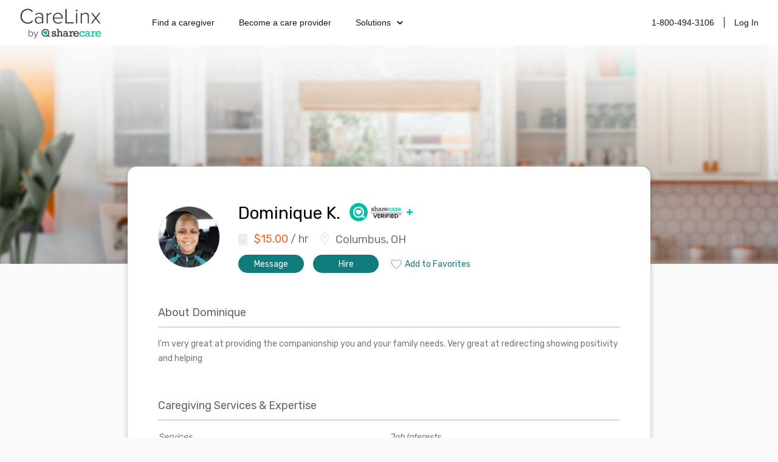

--- FILE ---
content_type: text/css; charset=UTF-8
request_url: https://www.carelinx.com/_next/static/css/1c3e0dddada8bfab.css
body_size: 712
content:
@import url("https://fonts.googleapis.com/css2?family=Rubik:wght@400;500&display=swap");@import url("https://fonts.googleapis.com/css2?family=Roboto+Serif:ital,opsz,wght@0,8..144,100..900;1,8..144,100..900&display=swap");@import url("https://fonts.googleapis.com/css2?family=Raleway:ital,wght@0,100..900;1,100..900&family=Roboto+Serif:ital,opsz,wght@0,8..144,100..900;1,8..144,100..900&display=swap");body,html{font-family:Rubik,"Roboto Serif",Raleway,sans-serif;background:#fafafa;font-size:13px;margin:0;padding:0;-webkit-font-smoothing:antialiased;-moz-osx-font-smoothing:grayscale}.shadow{box-shadow:0 4px 4px 0 rgba(0,0,0,.1)}h1,h2,h3,h4{font-weight:400}h4{font-size:18px;color:#646464;margin:0 0 10px}h2{margin:0 0 20px;font-size:24px;color:#282828;line-height:30px}h3{font-size:20px;margin:0 0 10px;line-height:28px}a,h3{color:#107c7b}a{cursor:pointer}

--- FILE ---
content_type: text/css
request_url: https://static.carelinx.com/styles.css
body_size: 5736
content:
/* Abstracts */
/* NEW COLOR STANDARD SET - USE THESE */
/* END NEW COLOR STANDARD */
/* COLORS */
/* SCREEN SIZES */
/* Onboarding modal animations */
@keyframes PopBlueBorder {
  0% {
    border: 1px solid #d5d6d7;
    box-shadow: 0 0 0 1px rgba(165, 165, 165, 0); }
  20% {
    border: 1px solid #d5d6d7;
    box-shadow: 0 0 0 1px rgba(165, 165, 165, 0.1); }
  100% {
    border: 1px solid #107c7b;
    box-shadow: 0 0 0 1px #107c7b; } }

@keyframes SvgPopBlue {
  0% {
    transform: scale(0.7); }
  60% {
    transform: scale(1.2); }
  100% {
    transform: scale(1); } }

@keyframes ShowMoreFadeInRight {
  0% {
    opacity: 0;
    transform: translateX(10%); }
  50% {
    opacity: 0.3; }
  100% {
    opacity: 1;
    transform: translateX(0); } }

/* End onboarding modal animations */
@keyframes FadeOutNoBlock {
  0% {
    opacity: 1; }
  100% {
    opacity: 0; } }

@keyframes GrowHeight {
  0% {
    max-height: 47px; }
  100% {
    max-height: 864px; } }

@keyframes ModalFadeIn {
  0% {
    opacity: 0; }
  100% {
    opacity: 1; } }

@keyframes SubmittingImagePopIn {
  0% {
    opacity: 0;
    transform: scale(0); }
  70% {
    opacity: 1;
    transform: scale(1.1); }
  100% {
    opacity: 1;
    transform: scale(1); } }

@keyframes SlideFromBottom {
  0% {
    opacity: 0;
    transform: translateY(100%); }
  80% {
    opacity: 0.9;
    transform: translateY(-10%); }
  100% {
    opacity: 1;
    transform: translateY(0); } }

/* Onboarding animation mixins */
/* End onboarding animation mixins */
.obm__background {
  position: fixed;
  top: 0;
  left: 0;
  width: 100vw;
  height: 100%;
  background-color: rgba(160, 160, 160, 0.4);
  backdrop-filter: blur(1px);
  overflow: scroll;
  z-index: 1000 !important;
  box-sizing: border-box;
  font-size: 16px !important;
  font-weight: 400;
  color: #333;
  margin: 0;
  -moz-osx-font-smoothing: grayscale;
  -webkit-font-smoothing: antialiased; }
  .obm__background * {
    transition: color 150ms, background-color 150ms, box-shadow 150ms;
    box-sizing: border-box;
    font-family: Lato, "Helvetica Neue", Helvetica, sans-serif !important; }
  .obm__background h1,
  .obm__background h2,
  .obm__background h3,
  .obm__background h4 {
    color: #00bfa5; }
  .obm__background h6 {
    line-height: 1; }
  .obm__background h2 {
    font-size: 28px;
    font-weight: 500; }
  .obm__background form h1,
  .obm__background form h2,
  .obm__background form h3,
  .obm__background form h4 {
    margin-top: 0; }
  .obm__background input:focus,
  .obm__background select:focus,
  .obm__background textarea:focus,
  .obm__background button:focus {
    outline: none !important; }
  .obm__background form label,
  .obm__background label {
    font-weight: 400 !important; }
  .obm__background ul {
    list-style: none;
    padding: 0; }
  .obm__background .noscroll {
    overflow: hidden; }
  .obm__background .hidden {
    display: none; }
  .obm__background .fa {
    transition: none; }
  .obm__background .hover,
  .obm__background .link {
    cursor: pointer; }
  .obm__background .box {
    padding: 25px 30px;
    background-color: white;
    border-radius: 4px;
    box-shadow: 0 2px 6px 1px rgba(0, 0, 0, 0.2); }
  .obm__background .box-light {
    padding: 25px 30px;
    background-color: white;
    border-radius: 4px;
    box-shadow: 0 2px 6px 1px rgba(0, 0, 0, 0.02); }
  .obm__background .btn {
    text-transform: uppercase;
    font-weight: 400 !important; }
  .obm__background .btn-disabled,
  .obm__background .btn-disabled:hover,
  .obm__background .btn-disabled:focus {
    cursor: not-allowed;
    background-color: #e5e6e7;
    border: unset;
    color: #939393;
    box-shadow: unset; }
  .obm__background .btn-primary {
    background-color: #107c7b !important;
    border-color: #107c7b !important; }
  .obm__background .btn-primary:hover,
  .obm__background .btn-primary:focus {
    background-color: #014c51 !important;
    border-color: #014c51 !important;
    box-shadow: 0px 4px 8px 0px rgba(1, 76, 81, 0.08), 0px 4px 12px 0px rgba(1, 76, 81, 0.16); }
  .obm__background .btn-primary:active {
    border: 1px solid #014c51;
    background: #014c51;
    box-shadow: 0px 1px 2px 0px rgba(1, 76, 81, 0.32), 0px 1px 3px 0px rgba(1, 76, 81, 0.16); }
  .obm__background .btn-clear {
    color: #199288;
    border: 0px;
    background-color: transparent;
    box-shadow: unset; }
  .obm__background .btn-clear:hover,
  .obm__background .btn-clear:focus-visible {
    color: #107c7b;
    background-color: transparent;
    box-shadow: unset; }
  .obm__background .btn-clear:active {
    color: #014c51;
    box-shadow: unset;
    background-color: transparent; }
  .obm__background .btn-default {
    color: #b5b5b5 !important; }
  .obm__background .btn,
  .obm__background .form-control {
    height: 38px !important;
    border-radius: 4px !important;
    padding: 6px 10px !important;
    font-size: 16px !important; }
  .obm__background .btn {
    border-radius: 18px !important;
    padding: 6px 18px !important; }
  .obm__background textarea.form-control {
    height: auto !important; }
  .obm__background .form-control:focus {
    border-color: #107c7b !important;
    box-shadow: inset 0 1px 1px rgba(0, 0, 0, 0.075), 0 0 1px rgba(56, 108, 171, 0.6) !important; }
  .obm__background .form-control:hover {
    border-color: #107c7b !important; }
  .obm__background .has-error .form-control,
  .obm__background .has-error .form-control {
    border-color: #ff1818 !important;
    background-color: #ffe8e8 !important;
    box-shadow: inset 0 1px 1px rgba(0, 0, 0, 0.075), 0 0 1px rgba(132, 53, 52, 0.6) !important; }
  .obm__background .has-error .form-control:focus,
  .obm__background .has-error .form-control:hover {
    border-color: #dd1515 !important;
    background-color: #ffe8e8 !important;
    box-shadow: inset 0 1px 1px rgba(0, 0, 0, 0.075), 0 0 1px rgba(132, 53, 52, 0.6) !important; }
  .obm__background .has-error .help-block {
    color: #ff1818 !important;
    text-align: left; }
  .obm__background .gray-background,
  .obm__background .grey-background {
    background-color: #f9f9f9; }
  .obm__background .gray-background-dark,
  .obm__background .grey-background-dark {
    background-color: #f2f2f2; }
  .obm__background .yellow-background {
    background-color: #ffcc66; }
  .obm__background .margin-top {
    margin-top: 20px; }
  .obm__background .margin-bottom {
    margin-bottom: 20px; }
  .obm__background .margin-left {
    margin-left: 20px; }
  .obm__background .margin-right {
    margin-right: 20px; }
  .obm__background .text-light {
    font-weight: lighter; }
  .obm__background .text-blue {
    color: #107c7b !important; }
  .obm__background .text-blue.link:hover {
    color: #014c51 !important; }
  .obm__background .text-gray {
    color: #9d9d9d !important; }
  .obm__background .text-orange {
    color: #00bfa5 !important; }
  .obm__background .text-display-box {
    background-color: #f9f9f9;
    border: solid 1px #d5d6d7;
    display: inline-block;
    padding: 4px 10px;
    border-radius: 4px;
    font-size: 0.9em; }
  .obm__background .button-group {
    text-align: right; }
  .obm__background .button-group button,
  .obm__background .button-group .btn {
    margin-right: 20px; }
  .obm__background .button-group button:last-of-type,
  .obm__background .button-group .btn:last-of-type {
    margin-right: 0; }
  .obm__background .react-select-wrapper {
    text-align: left !important; }
  .obm__background .xmodal {
    overflow-y: scroll !important; }

.select__indicator-separator {
  display: none; }

/* Components */
.onboarding_model {
  z-index: 2;
  position: relative;
  left: 50%;
  top: 8vh;
  transform: translateX(-50%);
  background: #fff;
  display: inline-flex;
  justify-content: center;
  border-radius: 10px;
  overflow: visible;
  min-height: 718px;
  margin-bottom: 8vh;
  opacity: 0;
  animation: 200ms ModalFadeIn;
  animation-fill-mode: forwards; }
  .onboarding_model h2 {
    color: #333;
    margin-bottom: 12px;
    margin-top: 0; }
  .onboarding_model p {
    color: #333;
    font-size: 14px;
    line-height: 1.7; }
  .onboarding_model .obm__btn-grp {
    width: 100%;
    background: #fff; }
    .onboarding_model .obm__btn-grp button:first-child {
      float: left; }
    .onboarding_model .obm__btn-grp button:last-child {
      float: right; }
  @media screen and (-ms-high-contrast: active), (-ms-high-contrast: none) {
    .onboarding_model .obm__btn-grp {
      margin-top: 20px; }
    .onboarding_model .obm__left {
      display: block; }
    .onboarding_model .obm__right__cnt-wrp {
      display: block; }
    .onboarding_model .obm__select-field {
      padding: 0;
      margin: 0; }
      .onboarding_model .obm__select-field .obm__select_field__wrapper {
        padding-bottom: 0; }
    .onboarding_model .obm__right__cnt-wrp {
      padding-top: 10px; } }

.obm__left {
  border-top-left-radius: 12px;
  border-bottom-left-radius: 12px;
  overflow: hidden; }

.obm__find_caregiver_avatars {
  height: 200px;
  display: flex;
  justify-content: space-around;
  align-items: center;
  padding: 25px;
  margin-top: 10px;
  padding-bottom: 0; }
  .obm__find_caregiver_avatars img {
    width: 70px;
    height: 70px; }
  .obm__find_caregiver_avatars img.real-avatar {
    border: 2px solid silver;
    border-radius: 50%;
    background-color: silver;
    -o-object-fit: cover;
    object-fit: cover;
    margin-right: 120px;
    height: 100px;
    width: 100px; }

.select__menu {
  z-index: 9001; }

.onboarding_model_btn {
  background-color: #107c7b;
  color: #fff;
  border: 1px solid #107c7b;
  background-color: #107c7b;
  box-shadow: 0px 1px 2px 0px rgba(13, 103, 110, 0.32), 0px 1px 3px 0px rgba(13, 103, 110, 0.16);
  height: 33px;
  font-size: 14px;
  border-radius: 20px;
  width: 113px;
  cursor: pointer;
  text-align: center; }

.obm__btn-submitting-grp {
  padding-right: 40px;
  padding-top: 80px; }

.obm__button--secondary {
  border: 1px solid #e2e2e2;
  background-color: #fff;
  color: #333;
  animation: 250ms ModalFadeIn; }

.field-label {
  font-size: 13px;
  margin-top: 22px;
  margin-bottom: 12px; }

.basic-single {
  font-size: 12px; }
  .basic-single .select__control--is-focused {
    border-color: #00bfa5 !important;
    box-shadow: #00bfa5 0px 0px 0px 1px; }
  .basic-single .select__control--menu-is-open:hover {
    border-color: #00bfa649 !important;
    box-shadow: #00bfa5 0px 0px 0px 1px; }
  .basic-single .select__option--is-focused {
    background-color: #00bfa61c; }
  .basic-single .select__option--is-selected {
    background-color: #2684ff;
    background-color: #107c7b; }
  .basic-single > div > div > span {
    display: none; }
  .basic-single > div > div:nth-child(2) {
    top: 0;
    border: solid #b6b6b6;
    border-width: 0 1px 1px 0;
    display: inline-block;
    padding: 4px;
    transform: rotate(45deg);
    -webkit-transform: rotate(45deg);
    width: 8px;
    height: 8px;
    margin-top: 12px;
    margin-right: 10px; }
  .basic-single svg {
    display: none; }

@keyframes ModalFadeIn {
  from {
    opacity: 0; }
  to {
    opacity: 1; } }

.obm__left {
  width: 300px;
  display: flex;
  flex-direction: column;
  justify-content: flex-start;
  background-color: #f6f6f6;
  position: relative; }
  .obm__left p {
    line-height: 1.65;
    margin-top: 0; }

.obm__right {
  position: relative;
  width: 470px; }
  .obm__right .obm__find_caregiver_avatars {
    display: none; }

.obm__right__cnt-wrp {
  padding: 54px 40px 40px 40px;
  transition: 250ms ease;
  flex: 1;
  display: flex;
  flex-direction: column;
  overflow: hidden; }

.obm__left-bottom {
  display: flex;
  flex-direction: column;
  padding: 0 40px;
  padding-bottom: 40px;
  flex: 1; }

.obm__left-find-caregiver {
  padding-top: 200px; }

.obm__left-bottom-set-password {
  display: flex;
  flex-direction: column;
  padding: 40px;
  margin-top: -200px;
  flex: 1; }

.obm__progress-bar {
  width: 100%;
  padding: 30px 0;
  position: relative; }
  .obm__progress-bar > div {
    overflow: hidden;
    position: relative;
    display: inline-block;
    width: calc(16% - 5px);
    height: 5px;
    background-color: #d5d5d5;
    margin-right: 5px;
    border-radius: 5px; }
    .obm__progress-bar > div .current-step--orange {
      position: absolute;
      width: 100%;
      top: 0;
      left: 0;
      height: 5px;
      border-radius: 5px;
      background-color: #00bfa5;
      transition: 750ms ease; }
      .obm__progress-bar > div .current-step--orange.current-step--gt {
        transform: translateX(-100%); }
      .obm__progress-bar > div .current-step--orange.current-step--lt {
        transform: translateX(100%); }
    .obm__progress-bar > div:last-child {
      padding-right: 0; }

.obm__create-acc--terms-service {
  margin-top: 30px; }
  .obm__create-acc--terms-service p {
    font-size: 12px; }
  .obm__create-acc--terms-service button {
    padding: 0;
    margin: 2px 15px 10px 0;
    background: none;
    border: none;
    float: left;
    display: inline-block; }
  .obm__create-acc--terms-service a {
    color: #b6b6b6;
    text-decoration: underline;
    cursor: pointer; }

.obm__create-acc p {
  margin-bottom: 30px; }

@keyframes SmallGrowHeight {
  0% {
    opacity: 0;
    max-height: 0;
    margin-bottom: 0; }
  100% {
    opacity: 1;
    max-height: 250px;
    margin-bottom: 25px; } }

.obm__error-messages--wpr {
  max-height: 0;
  margin-bottom: 0;
  animation: 1s SmallGrowHeight;
  animation-fill-mode: forwards; }

.obm__error-messages {
  opacity: 0;
  font-size: 14px;
  color: #631042;
  background-color: #fadbd7;
  border-radius: 10px;
  padding: 15px 20px;
  animation: 1s ModalFadeIn;
  animation-delay: 250ms;
  animation-fill-mode: forwards;
  transition: height 500ms ease; }

@keyframes FadeOut {
  from {
    opacity: 1; }
  to {
    opacity: 0; } }

.obm__image--wrapper {
  width: 300px;
  height: 300px;
  position: relative; }
  .obm__image--wrapper .obm__image--old {
    opacity: 1;
    animation: 750ms FadeOut;
    animation-fill-mode: forwards; }
  .obm__image--wrapper img {
    position: absolute;
    top: 0;
    left: 0;
    width: 300px;
    height: 300px; }

.obm__close-button {
  position: absolute;
  right: 10px;
  top: 0;
  padding: 15px;
  font-size: 32px;
  transform: rotate(-315deg);
  color: #000000;
  opacity: 0.5;
  cursor: pointer; }

.obm__overlay-screen {
  background-color: #fff;
  text-align: center;
  position: absolute;
  display: flex;
  flex-direction: column;
  justify-content: center;
  align-items: center;
  top: 50%;
  left: 50%;
  height: 100%;
  width: 100%;
  transform: translate(-50%, -50%);
  border-radius: 10px; }

.obm__overlay-submit {
  height: 100%;
  width: 100%; }

.obm__close-screen__txt-wrp {
  max-width: 450px; }
  .obm__close-screen__txt-wrp h6 {
    font-size: 32px;
    color: #333;
    margin-bottom: 15px; }
  .obm__close-screen__txt-wrp p {
    font-size: 14px;
    line-height: 1.7; }

.obm__close-screen__btn-grp {
  display: flex;
  position: absolute;
  right: 40px;
  bottom: 40px; }
  .obm__close-screen__btn-grp .obm__button--secondary {
    float: left;
    margin-right: 20px; }

.obm__submitting--img-wrp img {
  opacity: 0;
  width: 102px;
  height: 102px;
  vertical-align: bottom;
  animation: 500ms SubmittingImagePopIn;
  animation-fill-mode: forwards; }
  .obm__submitting--img-wrp img:not(:last-child) {
    margin-right: 40px; }
  .obm__submitting--img-wrp img:nth-child(2), .obm__submitting--img-wrp img:nth-child(3) {
    margin-bottom: 40px; }
  .obm__submitting--img-wrp img:nth-child(1) {
    animation-delay: 525ms; }
  .obm__submitting--img-wrp img:nth-child(2) {
    animation-delay: 600ms; }
  .obm__submitting--img-wrp img:nth-child(3) {
    animation-delay: 675ms; }
  .obm__submitting--img-wrp img:nth-child(4) {
    animation-delay: 750ms; }

.obm__submitting--wrap {
  position: relative;
  margin: 12px 0; }
  .obm__submitting--wrap p {
    opacity: 0;
    font-size: 16px;
    line-height: normal;
    color: #333;
    margin: 0;
    animation: 400ms SlideFromBottom;
    animation-delay: 200ms;
    animation-fill-mode: forwards; }
  .obm__submitting--wrap h6 {
    color: #333;
    font-size: 20px; }
  .obm__submitting--wrap .clx__logo-spinner {
    opacity: 0;
    animation: 1s ModalFadeIn;
    animation-delay: 300ms;
    animation-fill-mode: forwards;
    float: left;
    margin: 5px 20px 0 0; }

.obm__progress-bar--mobile {
  display: none; }

.obm__set-password p {
  font-size: 13px;
  margin: 0;
  margin-bottom: 12px; }

.obm__set-password span {
  font-size: 12px; }

.obm__set-password .obm__show-password {
  float: right;
  color: #107c7b;
  text-decoration: underline;
  cursor: pointer; }

.obm__set-password .obm__password-input {
  margin-bottom: 50px; }

.hide-desktop {
  display: none; }

.hide-mobile {
  display: block; }

@media screen and (max-width: 767px) {
  .hide-desktop {
    display: block; }
  .hide-mobile {
    display: none; }
  .obm__find_caregiver_avatars {
    position: absolute;
    margin-top: 0;
    padding-top: 0;
    height: 120px;
    width: 100vw; }
  .obm__btn-submitting-grp {
    padding: 0; }
  .obm__right .obm__find_caregiver_avatars {
    display: flex; }
  .obm__progress-bar--mobile {
    display: block;
    height: 60px;
    padding: 16px 0 0 20px; }
    .obm__progress-bar--mobile svg {
      float: left;
      margin-right: 15px; }
    .obm__progress-bar--mobile .obm__progress-bar {
      width: 70%;
      float: left;
      padding: 5px 0 0; }
  .obm__background {
    padding-bottom: 0;
    overflow: hidden;
    backdrop-filter: none;
    background-color: #f6f6f6; }
  .onboarding_model {
    top: 0;
    left: 0;
    transform: none;
    min-height: 500px;
    margin-bottom: 0;
    width: 100%;
    height: 100% !important;
    border-radius: 0;
    background-color: #f6f6f6; }
    .onboarding_model .obm__btn-grp {
      background-color: #f6f6f6;
      height: initial;
      padding: 18px 30px;
      position: absolute;
      bottom: 0;
      left: 0; }
      .onboarding_model .obm__btn-grp .onboarding_model_btn {
        height: 30px;
        line-height: initial; }
  .obm__left {
    display: none; }
  .obm__right {
    width: 100%;
    height: 100% !important;
    max-width: 400px;
    padding: 0 5px 66px;
    background: #f6f6f6; }
  .obm__right__cnt-wrp {
    height: 100%;
    min-height: 500px;
    padding: 40px 25px 60px;
    background-color: #fff;
    overflow: scroll; }
    .obm__right__cnt-wrp .obm__close-button {
      padding: 5px;
      font-size: 40px; }
    .obm__right__cnt-wrp h2 {
      margin-top: 0;
      font-size: 24px; }
  .obm__select-field {
    flex: 1; }
    .obm__select-field .obm__select-item {
      font-size: 14px;
      height: 67px; }
    .obm__select-field .obm__select_field__wrapper.obm__select-field--list {
      padding-bottom: 0; }
    .obm__select-field .obm__select-field--list {
      flex-direction: column;
      padding-bottom: 0; }
      .obm__select-field .obm__select-field--list .obm__select-field__list {
        margin-right: 0;
        justify-content: space-between;
        display: flex;
        flex-wrap: wrap; }
        .obm__select-field .obm__select-field--list .obm__select-field__list .obm__select-item {
          height: 43px; }
        .obm__select-field .obm__select-field--list .obm__select-field__list .obm__select-item--box {
          height: 85px;
          min-width: 150px; }
        .obm__select-field .obm__select-field--list .obm__select-field__list .obm__select-item--bar {
          margin-right: 0;
          margin-bottom: 15px; }
    .obm__select-field .obm__select-field--language {
      flex-direction: row; }
      .obm__select-field .obm__select-field--language .obm__select-field__list:first-child {
        margin-right: 15px; }
    .obm__select-field.obm__select-field--gender .obm__select_field__wrapper {
      flex-direction: column; }
    .obm__select-field.obm__select-field--gender .obm__select-item {
      margin-right: 0;
      margin-bottom: 15px;
      flex-direction: row;
      padding: 0;
      min-height: initial;
      height: 43px;
      width: 100%;
      justify-content: flex-start; }
      .obm__select-field.obm__select-field--gender .obm__select-item svg {
        width: 68px;
        height: 26px;
        margin-bottom: 0; }
    .obm__select-field.obm__select-field--schedule .obm__select_field__wrapper {
      flex-direction: column; }
    .obm__select-field.obm__select-field--schedule .obm__select-item--large-box {
      margin-right: 0;
      margin-bottom: 15px;
      text-align: left;
      height: 121px; }
      .obm__select-field.obm__select-field--schedule .obm__select-item--large-box svg {
        float: left;
        width: 32px;
        margin: 0 15px 50px 0; }
      .obm__select-field.obm__select-field--schedule .obm__select-item--large-box div {
        font-size: 12px;
        color: #666666; }
  .obm__create-acc .obm__create-acc--terms-service button {
    margin-bottom: 20px; }
  .obm__overlay-screen .obm__submitting--img-wrp img {
    width: 62px;
    height: 62px; }
    .obm__overlay-screen .obm__submitting--img-wrp img:not(:last-child) {
      margin-right: 20px; }
    .obm__overlay-screen .obm__submitting--img-wrp img:nth-child(2), .obm__overlay-screen .obm__submitting--img-wrp img:nth-child(3) {
      margin-bottom: 28px; }
  .obm__overlay-screen .obm__submitting--wrap p {
    font-size: 16px; }
  .obm__overlay-screen .obm__submitting--wrap .clx__logo-spinner {
    margin-top: 0; } }

.obm__select-field {
  padding-bottom: 15px; }
  .obm__select-field p {
    margin-bottom: 12px;
    margin-top: 0;
    font-size: 13px; }
  .obm__select-field .obm__select_field__wrapper {
    display: flex; }

.obm__select-field__list {
  flex: 1; }
  .obm__select-field__list:not(:last-child) {
    margin-right: 15px; }
  .obm__select-field__list .obm__select-item--box {
    min-height: 85px;
    margin-right: 0; }
  .obm__select-field__list .obm__select-item {
    margin-bottom: 15px;
    font-size: 12px; }
    .obm__select-field__list .obm__select-item:last-child {
      margin-bottom: 0; }

.obm__select-item {
  margin-right: 15px;
  border-radius: 8px;
  border: 1px solid #d5d6d7;
  background-color: #fff;
  color: #333;
  font-size: 16px;
  cursor: pointer; }
  .obm__select-item h6 {
    color: #333;
    font-weight: bold;
    font-size: 16px; }
  .obm__select-item.obm__select-item--selected {
    animation: 300ms PopBlueBorder;
    animation-fill-mode: forwards;
    background-color: rgba(5, 55, 73, 0.1);
    color: #107c7b; }
    .obm__select-item.obm__select-item--selected svg {
      animation: 300ms SvgPopBlue; }
    .obm__select-item.obm__select-item--selected h6,
    .obm__select-item.obm__select-item--selected div {
      color: #107c7b; }
  .obm__select-item:active, .obm__select-item:focus {
    animation: 300ms PopBlueBorder;
    animation-fill-mode: forwards; }
    .obm__select-item:active svg, .obm__select-item:focus svg {
      animation: 300ms SvgPopBlue; }

.obm__select-item--large-box {
  margin-top: 5px !important;
  padding: 16px 12px;
  font-size: 12px;
  flex: 1;
  text-align: left;
  display: flex;
  flex-direction: column; }
  .obm__select-item--large-box:last-child {
    margin-right: 0 !important; }
  .obm__select-item--large-box h6 {
    margin: 0 0 10px 0 !important; }
  .obm__select-item--large-box div {
    line-height: 1.4;
    font-size: 14px; }

.obm__select-item--box {
  display: inline-flex;
  flex-direction: column;
  align-items: center;
  justify-content: center;
  min-height: 57px;
  width: 120px;
  color: #333;
  font-size: 14px; }
  .obm__select-item--box .obm__select-item__sec-text {
    font-size: 12px; }
  .obm__select-item--box:last-child {
    margin-right: 0 !important; }
  .obm__select-item--box svg {
    margin-bottom: 12px;
    width: 48px;
    height: 32px; }

.obm__select-field--gender .obm__select-item--box {
  font-size: 14px;
  padding: 15px 1px 10px;
  color: #333; }

.obm__select-field--schedule {
  padding-bottom: 0; }
  .obm__select-field--schedule .obm__select_field__wrapper {
    display: flex;
    flex-direction: column; }
  .obm__select-field--schedule .obm__select-item--large-box {
    margin: 0;
    margin-bottom: 12px; }
    .obm__select-field--schedule .obm__select-item--large-box svg {
      width: 32px;
      height: 32px;
      margin-bottom: 8px; }
    .obm__select-field--schedule .obm__select-item--large-box h6 {
      margin-bottom: 8px; }

.obm__select-item--bar {
  height: 64px;
  display: flex;
  align-items: center;
  font-size: 14px;
  width: 100%; }
  .obm__select-item--bar div {
    font-size: 14px !important;
    text-align: left; }
  .obm__select-item--bar svg {
    width: 23px;
    margin: 0 8px 0 10px; }
  .obm__select-item--bar.obm__select-item--centered {
    justify-content: center; }

.obm__select-field__show-more {
  margin-top: 20px;
  padding-bottom: 15px;
  font-size: 14px;
  color: #107c7b;
  text-align: center;
  cursor: pointer;
  width: 100%;
  background: none;
  border: none; }
  .obm__select-field__show-more:focus {
    color: #053749;
    outline: none; }

.obm__select_field__wrapper--hidden {
  margin-top: -33px;
  animation-delay: 150ms;
  animation: 600ms GrowHeight;
  animation-fill-mode: forwards; }
  .obm__select_field__wrapper--hidden .obm__select-field__list {
    opacity: 0;
    animation: 300ms ShowMoreFadeInRight;
    animation-delay: 400ms;
    animation-fill-mode: forwards; }

.obm__show-more--hidden {
  animation: 250ms FadeOutNoBlock;
  animation-fill-mode: forwards; }

.obm__input-field__row {
  display: flex; }
  .obm__input-field__row .obm__input-field-container {
    flex: 1; }
    .obm__input-field__row .obm__input-field-container:not(:last-child) {
      margin-bottom: 0;
      margin-right: 15px; }
  .obm__input-field__row:not(:last-child) {
    margin-bottom: 12px; }

.obm__input-field-container {
  width: 100%;
  display: flex;
  align-items: center;
  flex-direction: row;
  position: relative; }
  .obm__input-field-container:not(:last-child) {
    margin-bottom: 12px; }

.obm__input-field-container.label-top {
  flex-direction: column;
  align-items: start; }

.obm__input-field-container.label-left {
  flex-direction: row;
  align-items: baseline; }

.textarea.obm__input-field-container.label-left {
  align-items: start; }

.relative-container {
  width: 100%;
  position: relative; }

.error-msg {
  color: #941e4f;
  padding-top: 4px;
  padding-left: 16px;
  font-size: 10px; }

.obm__input-field-label {
  margin-top: 0px;
  cursor: text;
  margin-right: 0px;
  margin-bottom: 4px;
  color: #333333;
  transition: all 0.2s linear;
  padding-left: 16px; }

.label-inner .obm__input-field-label {
  position: absolute;
  top: 14.5px;
  left: 1px;
  font-size: 14px;
  user-select: none; }

.label-left .obm__input-field-label {
  margin-right: 16px;
  margin-bottom: 0; }

.value.label-inner .obm__input-field-label,
.focused.label-inner .obm__input-field-label {
  top: 4px;
  font-size: 10px; }

.label-inner.icon .obm__input-field-label {
  left: 33px; }

.textarea.label-inner .obm__input-field-label {
  position: absolute;
  top: 8px;
  left: 1px;
  font-size: 10px; }

.textarea.obm__input-field-container.label-left .obm__input-field-label {
  margin-top: 8px !important; }

.obm__input-field-suggestion {
  font-size: 13px;
  border-radius: 8px;
  padding: 6px 10px 0 10px;
  background-color: #f4f4f4;
  border-top-right-radius: 0px;
  border-top-left-radius: 0px;
  margin-top: -18px;
  cursor: pointer;
  transition: all 0.1s ease; }
  .obm__input-field-suggestion:hover, .obm__input-field-suggestion:focus {
    background-color: #ccc; }

.obm__input-field {
  resize: none;
  color: #333333;
  background-color: #fff;
  width: 100%;
  height: 40px;
  padding: 8px 20px 8px 16px;
  border-radius: 8px;
  outline: none;
  border: 1px solid #d5d6d7;
  -webkit-transition: -webkit-filter 200ms linear;
  transition: all 200ms linear; }

.obm__input-field::placeholder {
  color: #6e6e6e;
  font-style: normal; }

.label-inner .obm__input-field {
  height: 46px;
  padding: 21px 20px 8px 16px; }

.clear-button .obm__input-field {
  padding-right: 32px; }

.icon .obm__input-field {
  padding-left: 48px; }

.icon.textarea .obm__input-field {
  padding-left: 16px; }

.obm__input-field:focus {
  border: 1px solid #00bfa5; }

.obm__input-field:hover {
  box-shadow: 0px 1px 3px rgba(60, 64, 67, 0.08), 0px 1px 2px rgba(60, 64, 67, 0.16); }

.error .icon-container {
  color: #941e4f; }

.error .obm__input-field {
  border: 1px solid #cf3459;
  color: #781647; }

.error.label-inner .obm__input-field-label {
  color: #781647; }

.error .obm__input-field:focus {
  border: 1px solid #cf3459; }

.error .obm__input-field::placeholder {
  color: #941e4f; }

.error .clear-icon {
  color: #941e4f; }

.disabled .icon-cursor-pointer {
  cursor: default; }

.disabled .obm__input-field {
  pointer-events: none;
  border: none; }

.disabled .obm__input-field:hover {
  box-shadow: none; }

.disabled .obm__input-field::placeholder {
  color: #939393; }

.disabled .obm__input-field {
  border: none;
  background-color: #fafafb; }

.disabled .icon-container,
.disabled .obm__input-field-label,
.disabled .obm__input-field,
.disabled .clear-icon {
  color: #939393; }

.disabled .clear-icon {
  cursor: default; }

.weekly-schedule .weekly-schedule__wrapper {
  border-collapse: collapse;
  background-color: #fafafa;
  border-radius: 10px;
  margin-bottom: 30px; }
  .weekly-schedule .weekly-schedule__wrapper th,
  .weekly-schedule .weekly-schedule__wrapper tr {
    vertical-align: middle;
    text-align: center; }
  .weekly-schedule .weekly-schedule__wrapper th {
    width: 48px;
    height: 45px;
    font-size: 8px; }
  .weekly-schedule .weekly-schedule__wrapper td {
    width: 48px;
    height: 45px;
    font-size: 8px; }
    .weekly-schedule .weekly-schedule__wrapper td button {
      padding: 0;
      background: none;
      border: none;
      cursor: pointer; }
    .weekly-schedule .weekly-schedule__wrapper td svg {
      vertical-align: middle;
      width: 24px; }
    .weekly-schedule .weekly-schedule__wrapper td:first-child {
      width: 56px; }
  .weekly-schedule .weekly-schedule__wrapper th:not(:last-child),
  .weekly-schedule .weekly-schedule__wrapper td:not(:last-child) {
    border-right: solid 1px #d4d4d4; }
  .weekly-schedule .weekly-schedule__wrapper tr:not(:first-child) {
    border-top: solid 1px #d4d4d4; }

.weekly-schedule {
  margin-top: 6px;
  animation-delay: 150ms;
  animation: 600ms GrowHeight;
  animation-fill-mode: forwards; }
  .weekly-schedule .obm__select-field__list {
    opacity: 0;
    animation: 300ms ShowMoreFadeInRight;
    animation-delay: 400ms;
    animation-fill-mode: forwards; }
  .weekly-schedule h6 {
    margin: 0;
    font-size: 16px; }
  .weekly-schedule p {
    font-size: 14px;
    margin: 12px 0; }

@keyframes Rotate {
  0% {
    transform: rotate(0); }
  100% {
    transform: rotate(360deg); } }

.clx__logo-spinner {
  position: relative;
  display: inline-block; }
  .clx__logo-spinner svg {
    height: 100%;
    width: 100%;
    margin-bottom: 5%; }
  .clx__logo-spinner .clx__logo-spinner--crest {
    position: absolute;
    border-left: 2px solid #f1602b;
    border-right: 2px solid transparent;
    border-top: 2px solid transparent;
    border-radius: 100px;
    border-bottom: 2px solid transparent;
    width: 140%;
    height: 140%;
    animation: 1s Rotate;
    animation-iteration-count: infinite;
    animation-timing-function: linear;
    top: -18%;
    left: -20%; }

/* Layouts */


--- FILE ---
content_type: application/javascript; charset=UTF-8
request_url: https://www.carelinx.com/_next/static/chunks/219-571f8db635c65354.js
body_size: 3899
content:
(self.webpackChunk_N_E=self.webpackChunk_N_E||[]).push([[219],{66714:function(e,a,r){"use strict";r.d(a,{$:function(){return i}}),r(67294);var n=r(5048),o=r.n(n),t=r(85893),i=function(){return(0,t.jsxs)("div",{className:o().footerWrapper,children:[(0,t.jsxs)("div",{className:o().footerInfo,children:[(0,t.jsxs)("div",{className:o().footerInfoBlock,children:[(0,t.jsx)("img",{src:"https://cdn.prod.website-files.com/5df96de002010366cc55ebe8/65eeffa96b0dcf9469f3a681_CareLinx%20by%20Sharecare%201%20(1).webp",loading:"lazy",className:o().footerLogo}),(0,t.jsx)("p",{className:o().pSc,children:"\xa92024 Sharecare, Inc."}),(0,t.jsxs)("div",{className:o().horizontalButtonsContainer,children:[(0,t.jsx)("a",{href:"https://www.sharecare.com/terms/cookie-policy",class:o().footerLink,children:"COOKIES"}),(0,t.jsx)("div",{className:o().footerLinkSeparator}),(0,t.jsx)("a",{href:"https://privacyportal-na01.onetrust.com/webform/8bf3e969-26ac-4fc4-b764-414752b5ca2c/d7574f4c-1399-460d-af31-b7f85fc51469",class:o().footerLink,children:"YOUR PRIVACY CHOICES"}),(0,t.jsx)("div",{className:o().footerLinkSeparator}),(0,t.jsx)("a",{href:"https://www.carelinx.com/privacy",class:o().footerLink,children:"PRIVACY"}),(0,t.jsx)("div",{className:o().footerLinkSeparator}),(0,t.jsx)("a",{href:"https://www.carelinx.com/terms",class:o().footerLink,children:"TERMS"})]}),(0,t.jsxs)("div",{className:o().storeLinks,children:[(0,t.jsx)("a",{href:"https://apps.apple.com/us/app/carelinx-in-home-care/id1090663690?ls=1",children:(0,t.jsx)("img",{src:"https://cdn.prod.website-files.com/5df96de002010366cc55ebe8/65ef1599c56b7cb997ae9774_Download_on_the_App_Store_Badge_US-UK_blk_092917%20(1).webp",loading:"lazy",alt:"Download on the App Store"})}),(0,t.jsx)("a",{href:"https://play.google.com/store/apps/details?id=com.carelinx&hl=en",children:(0,t.jsx)("img",{src:"https://cdn.prod.website-files.com/5df96de002010366cc55ebe8/65ef1585ff3b571c79743217_google%20play_1%20(1).webp",loading:"lazy",alt:"Download on the Google Play Store"})})]})]}),(0,t.jsxs)("div",{className:o().footerInfoBlock,children:[(0,t.jsx)("p",{className:o().aboutHeaderTitle,children:"ABOUT"}),(0,t.jsx)("a",{href:"/about-us",class:o().footerLink,children:"About"}),(0,t.jsx)("a",{href:"https://www.sharecare.com/",target:"_blank",class:o().footerLink,children:"Sharecare"}),(0,t.jsx)("a",{href:"/caregiver-resources",class:o().footerLink,children:"Resources"}),(0,t.jsx)("a",{href:"https://advice.carelinx.com/en/?_gl=1*17bseca*_ga*MjA1NDY1NjcxMC4xNzEzOTY3NDEz*_ga_X1SL80216Q*MTcxNDU3NjA1MC41LjEuMTcxNDU3OTMyMy4yMy4wLjA.",target:"_blank",class:o().footerLink,children:"Help/Contactus"}),(0,t.jsx)("a",{href:"/privacy",class:o().footerLink,children:"Privacy policy"}),(0,t.jsx)("a",{href:"/terms",class:o().footerLink,children:"Terms"})]}),(0,t.jsxs)("div",{className:o().footerInfoBlock,children:[(0,t.jsx)("a",{href:"https://www.linkedin.com/company/sharecare-inc/",target:"_blank",class:"w-inline-block",children:(0,t.jsx)("img",{src:"https://cdn.prod.website-files.com/5df96de002010366cc55ebe8/65ef361a4fbb8ec13ca052b6_icon-linkedin.webp",loading:"lazy",alt:""})}),(0,t.jsx)("a",{href:"https://www.instagram.com/carelinx_/",target:"_blank",class:"w-inline-block",children:(0,t.jsx)("img",{src:"https://cdn.prod.website-files.com/5df96de002010366cc55ebe8/65ef361bd6893aa1c4dbf834_icon-instagram.webp",loading:"lazy",alt:""})}),(0,t.jsx)("a",{href:"https://twitter.com/CareLinx",target:"_blank",class:"w-inline-block",children:(0,t.jsx)("img",{src:"https://cdn.prod.website-files.com/5df96de002010366cc55ebe8/65ef361ab9dea4614be10441_icon-x%201.webp",loading:"lazy",alt:""})}),(0,t.jsx)("a",{href:"https://www.facebook.com/CareLinx",target:"_blank",class:"w-inline-block",children:(0,t.jsx)("img",{src:"https://cdn.prod.website-files.com/5df96de002010366cc55ebe8/65ef361aa6388a71a24e389f_icon-facebook.webp",loading:"lazy",alt:""})})]})]}),(0,t.jsxs)("div",{className:o().footerDisclaimer,children:[(0,t.jsxs)("div",{className:o().footerDisclaimerContent,children:[(0,t.jsx)("p",{className:o().disclaimer,children:"CareLinx does not employ or recommend any care provider or care seeker nor is it responsible for the conduct of any care provider or care seeker. The CareLinx website is a venue that provides tools to help care seekers and care providers connect online. Each individual is solely responsible for selecting a care provider or care seeker for themselves or their families and for complying with all laws in connection with any employment relationship they establish."}),(0,t.jsx)("p",{className:o().disclaimer,children:"AARP member benefits are provided by third parties, not by AARP or its affiliates. Providers pay a royalty fee to AARP for the use of its intellectual property. These fees are used for the general purposes of AARP. Some provider offers are subject to change and may have restrictions. Please contact the provider directly for details."})]}),(0,t.jsx)("div",{className:o().certificationsContainer,children:(0,t.jsx)("img",{src:"https://cdn.prod.website-files.com/5df96de002010366cc55ebe8/65ef36687afc52937f2941ae_Certifications.webp",loading:"lazy",alt:"HiTrust Aicpa HIPAA certificated"})})]})]})}},61870:function(e,a,r){"use strict";r.d(a,{h:function(){return p}});var n=r(59499),o=r(67294),t=r(41208),i=r.n(t),s=r(85893),c=r(63804),l=function(){return(0,s.jsx)("svg",{xmlns:"http://www.w3.org/2000/svg",viewBox:"0 0 24 24",children:(0,s.jsx)("g",{"data-name":"Layer 2",children:(0,s.jsxs)("g",{"data-name":"chevron-down",children:[(0,s.jsx)("rect",{width:"24",height:"24",opacity:"0"}),(0,s.jsx)("path",{d:"M12 15.5a1 1 0 0 1-.71-.29l-4-4a1 1 0 1 1 1.42-1.42L12 13.1l3.3-3.18a1 1 0 1 1 1.38 1.44l-4 3.86a1 1 0 0 1-.68.28z"})]})})})},d=r(54769);function h(e,a){var r=Object.keys(e);if(Object.getOwnPropertySymbols){var n=Object.getOwnPropertySymbols(e);a&&(n=n.filter(function(a){return Object.getOwnPropertyDescriptor(e,a).enumerable})),r.push.apply(r,n)}return r}function m(e){for(var a=1;a<arguments.length;a++){var r=null!=arguments[a]?arguments[a]:{};a%2?h(Object(r),!0).forEach(function(a){(0,n.Z)(e,a,r[a])}):Object.getOwnPropertyDescriptors?Object.defineProperties(e,Object.getOwnPropertyDescriptors(r)):h(Object(r)).forEach(function(a){Object.defineProperty(e,a,Object.getOwnPropertyDescriptor(r,a))})}return e}var p=function(e){var a=e.isLoading,r=e.isMobile,n=e.title,t=e.subTitle,h=e.onCtaClick,p=e.backgroundUrl,f=e.inlineStyles,x=e.isDetailsHeader,_=e.isBlankHeader,b=e.summarySection,j=(e.selectFindCaregiverLink,e.h1Styles),w=(0,o.useState)(!1),g=w[0],u=w[1],v=(0,o.useState)(!1),k=v[0],L=v[1],y=(0,d.s6)().user;return(0,s.jsxs)(s.Fragment,{children:[(0,s.jsxs)("div",{className:i().headerContainer,children:[(0,s.jsxs)("div",{className:"".concat(i().mobileMenuContainer," ").concat(g?i().openMobileMenuContainer:""),children:[(0,s.jsx)("a",{className:i().mobileDropdownLink,href:"https://www.carelinx.com/find-a-caregiver",children:(0,s.jsx)("div",{children:"Find a caregiver"})}),(0,s.jsx)("a",{className:i().mobileDropdownLink,href:"https://www.carelinx.com/partner-with-us",children:(0,s.jsx)("div",{children:"Become a care professional"})}),(0,s.jsxs)("a",{className:i().mobileDropdownLinkDropdown,onClick:function(){return L(!k)},children:[(0,s.jsx)("div",{children:"Solutions"}),(0,s.jsx)("div",{className:i().dropdownChevron,children:(0,s.jsx)(l,{})}),k&&(0,s.jsxs)("div",{className:i().dropdownContent,children:[(0,s.jsx)("a",{className:i().dropdownLink,href:"/health-plan",children:"Health Plan"}),(0,s.jsx)("a",{className:i().dropdownLink,href:"/health-system",children:"Health System"})]})]})]}),(0,s.jsxs)("div",{className:i().headerNavigation,children:[(0,s.jsx)("a",{href:"https://www.carelinx.com",children:(0,s.jsx)("img",{src:"https://cdn.prod.website-files.com/5df96de002010366cc55ebe8/65eeffa96b0dcf9469f3a681_CareLinx%20by%20Sharecare%201%20(1).webp",loading:"lazy",className:i().logo})}),(0,s.jsxs)("div",{className:i().headerContentContainer,children:[(0,s.jsxs)("div",{className:"".concat(i().headerContentBlock," ").concat(i().headerLeftLinks),children:[(0,s.jsx)("a",{className:i().headerLink,href:"https://www.carelinx.com/find-a-caregiver",children:"Find a caregiver"}),(0,s.jsx)("a",{className:i().headerLink,href:"https://www.carelinx.com/partner-with-us",children:"Become a care provider"}),(0,s.jsxs)("div",{className:i().headerDropdown,children:[(0,s.jsxs)("a",{className:i().headerLink,onClick:function(){return L(!k)},children:["Solutions",(0,s.jsx)("div",{className:i().dropdownChevron,children:(0,s.jsx)(l,{})})]}),k&&(0,s.jsxs)("div",{className:i().dropdownContent,children:[(0,s.jsx)("a",{className:i().dropdownLink,href:"/health-plan",children:"Health Plan"}),(0,s.jsx)("a",{className:i().dropdownLink,href:"/health-system",children:"Health System"})]})]})]}),(0,s.jsxs)("div",{className:i().headerContentBlock,children:[(0,s.jsx)("a",{className:i().headerLink,href:"tel:18004943106",children:"1-800-494-3106"}),!y&&(0,s.jsxs)(s.Fragment,{children:[(0,s.jsx)("div",{className:i().separator}),(0,s.jsx)("a",{className:i().headerLink,href:"/accounts/login",children:"Log In"})]})]})]}),(0,s.jsx)("div",{children:(0,s.jsxs)("div",{className:i().hamburgerIcon,onClick:function(){g&&L(!1),u(!g)},children:[(0,s.jsx)("div",{className:i().hamburgerIconLine}),(0,s.jsx)("div",{className:i().hamburgerIconLineWithMargin}),(0,s.jsx)("div",{className:i().hamburgerIconLine})]})})]})]}),(0,s.jsxs)("div",{className:"".concat(r?i().headerWrapperMobile:i().headerWrapper," ").concat(_?i().blankHeader:""),style:m(m({},f),{},{backgroundImage:p?"url(".concat(r||_?"":p,")"):"url(https://www.carelinx.com/assets/images/seo/hero-caregiver-location-min.jpg)",height:_?"auto":"360px"}),children:[!_&&n&&(0,s.jsx)("h1",{style:m({width:520,maxWidth:"86vw"},j),itemProp:"headline",children:n}),!_&&t&&(0,s.jsx)("p",{itemProp:"alternativeHeadline",children:t}),!_&&!x&&!a&&(0,s.jsx)(c.K,{inlineStyles:{marginBottom:25},label:"Sign up for CareLinx",onClick:function(){return h()}}),!r&&b?b:""]})]})}},18188:function(e,a,r){"use strict";r.d(a,{Q:function(){return i},d:function(){return s}}),r(67294);var n=r(9008),o=r.n(n),t=r(85893),i=function(e){var a=e.title,r=e.description;return(0,t.jsxs)(o(),{children:[(0,t.jsx)("title",{children:a}),(0,t.jsx)("meta",{name:"Description",content:r}),(0,t.jsx)("meta",{name:"ROBOTS",content:"INDEX, FOLLOW"}),(0,t.jsx)("meta",{name:"apple-mobile-web-app-title",content:"CareLinx"}),(0,t.jsx)("meta",{name:"application-name",content:"CareLinx"}),(0,t.jsx)("meta",{name:"msapplication-TileColor",content:"#da532c"}),(0,t.jsx)("meta",{name:"msapplication-TileImage",content:"/static/assets/favicon/mstile-144x144.png?v=xQQOdRkpRN"}),(0,t.jsx)("meta",{name:"msapplication-config",content:"/static/assets/favicon/browserconfig.xml?v=xQQOdRkpRN"}),(0,t.jsx)("meta",{name:"theme-color",content:"#ffffff"}),(0,t.jsx)("meta",{property:"og:image",content:"https://www.carelinx.com/static/images/carelinx-fb-image.jpg"})]})},s=function(e){var a=e.title,r=e.description;return(0,t.jsxs)(o(),{children:[(0,t.jsx)("title",{children:a}),(0,t.jsx)("meta",{name:"Description",content:r}),(0,t.jsx)("meta",{name:"ROBOTS",content:"INDEX, FOLLOW"}),(0,t.jsx)("meta",{name:"apple-mobile-web-app-title",content:"CareLinx"}),(0,t.jsx)("meta",{name:"application-name",content:"CareLinx"}),(0,t.jsx)("meta",{name:"msapplication-TileColor",content:"#da532c"}),(0,t.jsx)("meta",{name:"msapplication-TileImage",content:"/static/assets/favicon/mstile-144x144.png?v=xQQOdRkpRN"}),(0,t.jsx)("meta",{name:"msapplication-config",content:"/static/assets/favicon/browserconfig.xml?v=xQQOdRkpRN"}),(0,t.jsx)("meta",{name:"theme-color",content:"#ffffff"}),(0,t.jsx)("meta",{property:"og:image",content:"https://www.carelinx.com/static/images/carelinx-fb-image.jpg"}),(0,t.jsx)("meta",{name:"keywords",content:"home care services, in-home caregivers, senior care, elderly care, personal caregivers, affordable home care, family caregivers, seniors living at home, disability care, caregivers near me"})]})}},63804:function(e,a,r){"use strict";r.d(a,{K:function(){return i}}),r(67294);var n=r(35547),o=r.n(n),t=r(85893),i=function(e){var a=e.label,r=e.onClick,n=e.inlineStyles;return(0,t.jsx)("div",{style:null!=n?n:{},onClick:r,className:o().primaryButton,children:a})}},5048:function(e){e.exports={footerWrapper:"Footer_footerWrapper__f24Gx",footerInfo:"Footer_footerInfo___o6lt",footerInfoBlock:"Footer_footerInfoBlock__7S9Dx",footerLogo:"Footer_footerLogo__4BA6d",storeLinks:"Footer_storeLinks__XYP9l",horizontalButtonsContainer:"Footer_horizontalButtonsContainer__8Uyvj",footerLink:"Footer_footerLink__xz_wT",footerDisclaimer:"Footer_footerDisclaimer__cyl0M",footerDisclaimerContent:"Footer_footerDisclaimerContent__uXa6_",disclaimer:"Footer_disclaimer__qddzw",certificationsContainer:"Footer_certificationsContainer__DL1uV",footerLinkSeparator:"Footer_footerLinkSeparator__aLQbi",pSc:"Footer_pSc__2lPXq",aboutHeaderTitle:"Footer_aboutHeaderTitle__iW7Kz"}},41208:function(e){e.exports={headerWrapperMobile:"Header_headerWrapperMobile__GnJN3",headerWrapper:"Header_headerWrapper__mp2v2",blankHeader:"Header_blankHeader__4_Dat",hamburgerIcon:"Header_hamburgerIcon__GSMKK",hamburgerIconLineWithMargin:"Header_hamburgerIconLineWithMargin__jSK_q",hamburgerIconLine:"Header_hamburgerIconLine__6hh0I",headerContainer:"Header_headerContainer__tHTJm",headerNavigation:"Header_headerNavigation__yD9MC",headerContentContainer:"Header_headerContentContainer__jdUOv",headerContentBlock:"Header_headerContentBlock__e2U9q",headerLink:"Header_headerLink__okjva",separator:"Header_separator__dLpI4",headerDropdown:"Header_headerDropdown__5Xg_t",mobileDropdownLink:"Header_mobileDropdownLink__2Q1WM",dropdownChevron:"Header_dropdownChevron__o4EDs",dropdownContent:"Header_dropdownContent__oR64_",dropdownLink:"Header_dropdownLink__TPiDC",mobileMenuContainer:"Header_mobileMenuContainer__OmyA8",openMobileMenuContainer:"Header_openMobileMenuContainer__mwx7C",mobileNavRow:"Header_mobileNavRow__kjyXj",logo:"Header_logo____uDV",headerLeftLinks:"Header_headerLeftLinks__tBV24",mobileDropdownLinkDropdown:"Header_mobileDropdownLinkDropdown__GnssZ"}},35547:function(e){e.exports={primaryButton:"PrimaryButton_primaryButton__MhxTN"}}}]);

--- FILE ---
content_type: text/plain
request_url: https://www.google-analytics.com/j/collect?v=1&_v=j102&a=1945475039&t=pageview&_s=1&dl=https%3A%2F%2Fwww.carelinx.com%2Fcaregivers%2Foh%2Fcolumbus%2Fprofile%2Fdominique%2F524318&dp=%2Fcaregivers%2Foh%2Fcolumbus%2Fprofile%2Fdominique%2F524318&ul=en-us%40posix&dt=Dominique%20K.%20%7C%20Professional%20Caregiver%20in%20Columbus%2C%20OH%20%7C%20CareLinx&sr=1280x720&vp=1280x720&_u=YEBAAEABAAAAACAAI~&jid=1098540452&gjid=2066689426&cid=1799303668.1765784947&tid=UA-25758712-1&_gid=1761171342.1765784947&_r=1&_slc=1&z=692226983
body_size: -450
content:
2,cG-X1SL80216Q

--- FILE ---
content_type: text/javascript; charset=utf-8
request_url: https://app.link/_r?sdk=web2.86.5&branch_key=key_live_nlbWyQy1qKyeqfOEfXGW1fpbsBii5CD7&callback=branch_callback__0
body_size: 73
content:
/**/ typeof branch_callback__0 === 'function' && branch_callback__0("1529019768615600707");

--- FILE ---
content_type: application/javascript; charset=UTF-8
request_url: https://www.carelinx.com/_next/static/chunks/385-99a3ac381932acb1.js
body_size: 5497
content:
(self.webpackChunk_N_E=self.webpackChunk_N_E||[]).push([[385],{56673:function(e,i,r){"use strict";r.d(i,{Z:function(){return _}}),r(67294);var a=r(59499),l=r(85893);function t(e,i){var r=Object.keys(e);if(Object.getOwnPropertySymbols){var a=Object.getOwnPropertySymbols(e);i&&(a=a.filter(function(i){return Object.getOwnPropertyDescriptor(e,i).enumerable})),r.push.apply(r,a)}return r}function o(e){for(var i=1;i<arguments.length;i++){var r=null!=arguments[i]?arguments[i]:{};i%2?t(Object(r),!0).forEach(function(i){(0,a.Z)(e,i,r[i])}):Object.getOwnPropertyDescriptors?Object.defineProperties(e,Object.getOwnPropertyDescriptors(r)):t(Object(r)).forEach(function(i){Object.defineProperty(e,i,Object.getOwnPropertyDescriptor(r,i))})}return e}var s=function(e){return(0,l.jsx)("svg",o(o({version:"1.1",x:"0px",y:"0px",viewBox:"0 0 127 116",defaultTitle:"CareLinx's heart"},e),{},{children:(0,l.jsx)("g",{id:"Logos",stroke:"none",strokeWidth:"1",fill:"none",fillRule:"evenodd",children:(0,l.jsx)("g",{id:"Heart-WoO",transform:"translate(-37.000000, -43.000000)",fill:"#FFFFFF",children:(0,l.jsxs)("g",{id:"Heart-Copy",transform:"translate(35.897436, 43.589744)",children:[(0,l.jsx)("path",{d:"M67.9487179,18.974359 C66.4102564,18.2051282 64.6153846,17.4358974 63.0769231,16.6666667 C59.7435897,15.3846154 56.6666667,14.8717949 53.3333333,14.6153846 L48.7179487,14.6153846 C47.9487179,14.6153846 47.1794872,14.8717949 46.4102564,14.8717949 L45.4968594,15.2470515 L44.7028644,15.5832719 C44.1900439,15.5832719 43.5897436,15.8974359 43.3333333,15.8974359 L42.5641026,16.1538462 C42.0512821,16.4102564 41.5384615,16.4102564 40.7692308,16.9230769 C39.4871795,17.4358974 38.2051282,18.2051282 36.9230769,18.7179487 C32.0512821,21.5384615 28.4615385,25.8974359 26.1538462,30.5128205 C24.8717949,32.8205128 24.1025641,35.3846154 23.5897436,37.9487179 C23.3333333,39.2307692 23.3333333,40.5128205 23.0769231,41.7948718 C23.0769231,42.3076923 23.0769231,41.2820513 23.0769231,41.2820513 L23.0769231,41.7948718 L23.0769231,42.5641026 L23.0769231,44.1025641 L23.0769231,45.3846154 L23.0769231,46.4102564 C23.0769231,47.4358974 23.3333333,48.974359 23.5897436,50.5128205 C23.8461538,52.0512821 24.1025641,53.5897436 24.6153846,54.8717949 C25.3846154,57.9487179 26.6666667,60.7692308 28.4615385,63.5897436 C30,66.4102564 32.0512821,69.2307692 34.1025641,72.0512821 C36.1538462,74.8717949 38.7179487,77.4358974 41.025641,79.7435897 C43.5897436,82.3076923 46.1538462,84.6153846 48.974359,86.9230769 C51.7948718,89.2307692 54.6153846,91.5384615 57.4358974,93.5897436 C60.2564103,95.6410256 63.3333333,97.9487179 66.4102564,99.7435897 C69.4871795,101.794872 74.2878381,104.450461 74.2878381,104.450461 C74.2878381,104.450461 74.8357551,104.219544 75.1282051,104.102564 L78.4615385,102.564103 C80.5128205,101.538462 82.8205128,100.512821 84.8717949,99.4871795 C86.9230769,98.4615385 89.2307692,97.4358974 91.2820513,96.1538462 C93.3333333,95.1282051 95.3846154,93.8461538 97.4358974,92.5641026 C99.4871795,91.2820513 101.538462,90 103.589744,88.7179487 C104.615385,87.9487179 105.641026,87.4358974 106.410256,86.6666667 C107.435897,85.8974359 108.461538,85.3846154 109.230769,84.6153846 C111.025641,83.0769231 113.076923,81.7948718 114.871795,80 C116.666667,78.4615385 118.461538,76.6666667 120.25641,75.1282051 C120.769231,74.8717949 121.282051,74.8717949 121.794872,75.1282051 C122.051282,75.3846154 122.051282,76.1538462 121.794872,76.4102564 C120.25641,78.4615385 118.717949,80.5128205 117.179487,82.3076923 C115.641026,84.1025641 113.846154,86.1538462 112.051282,87.6923077 C111.282051,88.7179487 110.25641,89.4871795 109.487179,90.2564103 C108.461538,91.025641 107.692308,92.0512821 106.666667,92.8205128 C104.871795,94.3589744 102.820513,96.1538462 101.025641,97.6923077 C98.974359,99.2307692 97.1794872,100.769231 95.1282051,102.307692 C93.0769231,103.846154 91.025641,105.128205 88.974359,106.666667 C86.9230769,107.948718 84.8717949,109.487179 82.5641026,110.769231 L79.2307692,112.820513 C78.2051282,113.589744 77.1794872,114.102564 75.8974359,114.615385 C74.8717949,115.128205 73.5897436,115.128205 72.3076923,114.871795 C72.3076923,114.871795 64.6153846,111.794872 61.025641,110 C57.4358974,108.205128 54.1025641,106.410256 50.5128205,104.358974 C43.5897436,100.512821 37.1794872,95.8974359 30.7692308,90.7692308 C24.6153846,85.6410256 18.7179487,79.7435897 13.5897436,72.8205128 C11.025641,69.4871795 8.71794872,65.6410256 6.92307692,61.5384615 C5.8974359,59.4871795 5.12820513,57.4358974 4.35897436,55.1282051 C3.58974359,53.3333333 3.07692308,51.2820513 2.56410256,48.4615385 C2.30769231,47.1794872 2.05128205,45.8974359 2.05128205,45.1282051 L2.05128205,43.5897436 L2.05128205,42.8205128 L2.05128205,42.3076923 L2.05128205,41.7948718 C2.05128205,39.2307692 2.05128205,36.9230769 2.56410256,34.3589744 C3.33333333,29.4871795 4.87179487,24.6153846 7.43589744,20.2564103 C12.5641026,11.5384615 20.5128205,5.12820513 29.7435897,2.05128205 C32.0512821,1.28205128 34.3526532,0.587880932 36.6603455,0.331470676 C37.4295763,0.0750604195 38.7179487,0 40,0 L42.0512821,0 L43.5897436,0 C47.9487179,0.256410256 52.8205128,1.28205128 56.9230769,3.07692308 C61.025641,4.87179487 64.8717949,7.43589744 67.9487179,10.5128205 C71.025641,13.5897436 73.3333333,17.1794872 74.8717949,21.025641 C75.1282051,21.5384615 74.8717949,22.3076923 74.3589744,22.3076923 C73.5897436,22.3076923 73.0769231,22.3076923 72.8205128,22.0512821 C71.2820513,20.7692308 69.7435897,20 67.9487179,18.974359 Z",id:"Shape"}),(0,l.jsx)("path",{d:"M78.2051282,30.7692308 C78.7179487,29.4871795 79.4871795,27.9487179 80.2564103,26.9230769 C81.7948718,24.3589744 84.1025641,22.0512821 86.6666667,20.2564103 C89.2307692,18.4615385 92.3076923,17.1794872 95.3846154,16.4102564 C96.1538462,16.1538462 96.9230769,16.1538462 97.6923077,15.8974359 L98.2051282,15.8974359 L98.4615385,15.8974359 L98.7179487,15.8974359 L98.974359,15.8974359 L100,15.8974359 L101.025641,15.8974359 L102.307692,15.8974359 C103.333333,15.8974359 104.102564,15.8974359 104.871795,16.1538462 C111.538462,17.1794872 117.948718,21.025641 122.051282,26.4102564 C124.102564,29.2307692 125.641026,32.3076923 126.666667,35.6410256 C127.692308,38.974359 127.692308,42.5641026 127.435897,45.8974359 L127.435897,46.9230769 L127.435897,47.4358974 L127.435897,48.2051282 L126.923077,50.7692308 C126.410256,52.3076923 126.153846,53.8461538 125.384615,55.3846154 C124.102564,58.2051282 122.820513,61.025641 121.282051,63.5897436 C117.948718,68.7179487 114.102564,72.8205128 109.74359,76.4102564 C105.384615,80 100.769231,83.0769231 96.1538462,85.8974359 C93.8461538,87.1794872 91.2820513,88.4615385 88.974359,89.7435897 C86.7053809,90.8780788 84.6371851,91.8117856 82.4144266,92.7223827 C82.1253138,92.8408234 81.8335861,92.9588733 81.5384615,93.0769231 C80.7692298,93.3333343 79.7435897,93.3333333 79.2307692,93.0769231 C77.9487179,92.3076923 76.9230769,91.7948718 75.6410256,91.025641 C74.6153846,90.2564103 73.3333333,89.7435897 72.3076923,88.974359 C70,87.4358974 67.9487179,85.8974359 65.8974359,84.3589744 C61.5384615,81.2820513 57.6923077,77.6923077 54.1025641,73.8461538 C53.8461538,73.5897436 53.8461538,73.0769231 54.1025641,72.8205128 C54.3589744,72.5641026 54.6153846,72.5641026 55.1282051,72.8205128 C59.2307692,75.8974359 63.5897436,78.7179487 67.9487179,81.2820513 C70.2564103,82.5641026 72.5641026,83.5897436 74.8717949,84.8717949 C75.8974359,85.3846154 77.1794872,85.8974359 78.4615385,86.4102564 C79.4871795,86.9230769 79.7921589,86.9900036 79.7921589,86.9900036 C79.7921589,86.9900036 83.9472117,84.5522234 85.8974359,83.3333333 C87.9487179,82.0512821 90.2564103,80.5128205 92.3076923,78.974359 C96.4102564,75.8974359 100.25641,72.5641026 103.589744,68.974359 C106.923077,65.3846154 110,61.5384615 112.051282,57.4358974 C113.076923,55.3846154 113.846154,53.3333333 114.358974,51.2820513 C114.615385,50.2564103 114.871795,49.2307692 114.871795,48.2051282 L114.871795,46.9230769 L114.871795,46.6666667 L114.871795,46.1538462 L114.871795,45.1282051 C114.615385,43.3333333 114.358974,41.2820513 113.589744,39.7435897 C112.820513,37.9487179 112.051282,36.4102564 111.025641,34.8717949 C108.974359,32.0512821 105.897436,29.4871795 102.307692,28.2051282 C101.794872,27.9487179 101.538462,27.9487179 101.025641,27.6923077 C100.769231,27.6923077 100.769231,27.4358974 100.512821,27.4358974 L99.4871795,27.1794872 L98.4615385,26.9230769 L98.2051282,26.9230769 C98.2051282,26.9230769 97.9487179,26.9230769 98.4615385,26.9230769 L98.2051282,26.9230769 C97.6923077,26.9230769 97.1794872,26.9230769 96.6666667,26.6666667 C94.6153846,26.6666667 92.5641026,26.6666667 90.5128205,27.4358974 C88.4615385,27.9487179 86.4102564,28.974359 84.3589744,30.2564103 C83.3333333,31.025641 82.3076923,31.5384615 81.5384615,32.5641026 C80.5128205,33.3333333 79.7435897,34.3589744 78.7179487,35.3846154 C78.4615385,35.6410256 77.9487179,35.6410256 77.6923077,35.3846154 C77.4358974,35.1282051 77.1794872,35.1282051 77.1794872,34.8717949 C77.4358974,33.5897436 77.6923077,32.0512821 78.2051282,30.7692308 Z",id:"Shape"})]})})})}))},n=r(90115),c=r.n(n),g=function(e){return e&&"string"==typeof e?null!==e.match(/\.(jpeg|jpg|gif|png)$/):null},_=function(e){return(0,l.jsxs)("div",{className:c().imageContainer,children:[g(e.imageUrl)&&(0,l.jsx)("img",{className:c().image,style:{minWidth:e.diameter,minHeight:e.diameter,maxWidth:e.diameter,maxHeight:e.diameter},src:e.imageUrl,alt:e.name,itemProp:"image",loading:"lazy"}),!g(e.imageUrl)&&(0,l.jsx)("div",{className:c().logo,style:{minWidth:e.diameter,minHeight:e.diameter,maxWidth:e.diameter,maxHeight:e.diameter},children:(0,l.jsx)(s,{})})]})}},1790:function(e,i,r){"use strict";r.d(i,{H:function(){return n}}),r(67294);var a=r(17090),l=r(56673),t=r(33409),o=r.n(t),s=r(85893),n=function(e){var i=e.isMobile;return(0,s.jsxs)("div",{className:o().wrapper,style:i?{boxSizing:"border-box",boxShadow:"unset",padding:"30px 25px",transform:"unset"}:{marginBottom:-110,transform:"translateY(-160px)"},children:[(0,s.jsxs)("div",{style:{display:"flex"},children:[(0,s.jsx)("div",{style:{marginTop:5,marginRight:15},children:(0,s.jsx)(l.Z,{diameter:100,imageUrl:"",name:""})}),(0,s.jsx)(a.Z,{height:"40px",marginBottom:"20px",size:1})]}),(0,s.jsx)(a.Z,{height:"36px",marginBottom:"10px",marginTop:"30px",size:1}),(0,s.jsx)(a.Z,{height:"20px",marginBottom:"10px",size:2}),(0,s.jsx)(a.Z,{height:"20px",marginBottom:"30px",size:1}),(0,s.jsx)(a.Z,{height:"36px",marginBottom:"10px",size:1}),(0,s.jsx)(a.Z,{height:"20px",marginBottom:"10px",size:3}),(0,s.jsx)(a.Z,{height:"20px",marginBottom:"30px",size:1}),(0,s.jsx)(a.Z,{height:"36px",marginBottom:"10px",size:1}),(0,s.jsx)(a.Z,{height:"20px",marginBottom:"10px",size:4})]})}},49709:function(e,i,r){"use strict";r(67294);var a=r(42766),l=r.n(a),t=r(85893);i.Z=function(){return(0,t.jsx)("div",{className:l().covidTag,children:"Covid-19 Vaccinated"})}},19806:function(e,i){"use strict";i.Z=[{family_label:"ALS",footer_label:"ALS Caregivers",id:1,cg_label:"ALS"},{family_label:"Alzheimer's Disease",footer_label:"Alzheimer Caregivers",id:2,cg_label:"Alzheimer's Disease"},{family_label:"Arthritis",footer_label:"Arthritis Caregivers",id:22,cg_label:"Arthritis"},{family_label:"Blood Disorders",id:3,cg_label:"Blood Disorders"},{family_label:"Cancer Recovery",footer_label:"Cancer Caregivers",id:4,cg_label:"Cancer Recovery"},{family_label:"Cardiovascular Disorders",footer_label:"Cardiovascular Caregivers",id:5,cg_label:"Cardiovascular Disorders"},{family_label:"COPD",footer_label:"COPD Caregivers",id:21,cg_label:"COPD"},{family_label:"Dementia",footer_label:"Dementia Caregivers",id:20,cg_label:"Dementia"},{family_label:"Depression",footer_label:"Depression Caregivers",id:23,cg_label:"Depression"},{family_label:"Diabetes",footer_label:"Diabetes Caregivers",id:6,cg_label:"Diabetes"},{family_label:"Gastrointestinal Disorders",id:7,cg_label:"Gastrointestinal Disorders"},{family_label:"Hearing Disorders",id:24,cg_label:"Hearing Disorders"},{family_label:"HIV/AIDS",id:18,cg_label:"HIV/AIDS"},{family_label:"Home Health Care",footer_label:"Home Health Caregivers",id:28,cg_label:"Home Health Care"},{family_label:"Hospice Care",footer_label:"Hospice Caregivers",id:8,cg_label:"Hospice Care"},{family_label:"Multiple Sclerosis",footer_label:"Multiple Sclerosis Caregivers",id:9,cg_label:"Multiple Sclerosis"},{family_label:"Neurological Disorders",id:10,cg_label:"Neurological Disorders"},{family_label:"Orthopedic Care",id:11,cg_label:"Orthopedic Care"},{family_label:"Palliative Care",footer_label:"Palliative Caregivers",id:27,cg_label:"Palliative Care"},{family_label:"Parkinson's Disease",footer_label:"Parkinson Caregivers",id:12,cg_label:"Parkinson's Disease"},{family_label:"Post Surgery Recovery",footer_label:"Post Surgery Caregivers",id:13,cg_label:"Post Surgery Recovery"},{family_label:"Renal and Urological Disorders",id:14,cg_label:"Renal and Urological Disorders"},{family_label:"Respiratory Disorders",id:15,cg_label:"Respiratory Disorders"},{family_label:"Skin Disorders",id:16,cg_label:"Skin Disorders"},{family_label:"Stroke",footer_label:"Stroke Caregivers",id:17,cg_label:"Stroke"},{family_label:"Tracheotomy / Ventilation",id:26,cg_label:"Tracheotomy / Ventilation"},{family_label:"Vision and Eye Disorders",id:25,cg_label:"Vision and Eye Disorders"}]},90614:function(e,i){"use strict";i.Z=[{id:1,label:"English"},{id:2,label:"ASL"},{id:3,label:"Arabic"},{id:4,label:"Armenian"},{id:5,label:"Cantonese"},{id:6,label:"French"},{id:7,label:"German"},{id:8,label:"Greek"},{id:9,label:"Gujarati"},{id:10,label:"Hebrew"},{id:11,label:"Hindi"},{id:24,label:"Hmong"},{id:12,label:"Italian"},{id:13,label:"Japanese"},{id:14,label:"Korean"},{id:15,label:"Chinese Mandarin"},{id:16,label:"Persian"},{id:17,label:"Polish"},{id:18,label:"Portuguese"},{id:19,label:"Russian"},{id:20,label:"Spanish"},{id:21,label:"Tagalog"},{id:22,label:"Urdu"},{id:23,label:"Vietnamese"}]},68971:function(e,i){"use strict";i.Z=[{id:1,cg_label:"Bathing",family_label:"Bathing",hours:1},{id:2,cg_label:"Dressing & Grooming",family_label:"Dressing & Grooming",hours:.5},{id:3,cg_label:"Toileting",family_label:"Toileting",hours:1},{id:4,cg_label:"Medication Reminders",family_label:"Medication Reminders",hours:.5},{id:5,cg_label:"Meal Prep",family_label:"Meal Prep",hours:2},{id:6,cg_label:"Groceries & Shopping",family_label:"Groceries & Shopping",hours:1},{id:7,cg_label:"Transferring & Mobility",family_label:"Transferring & Mobility",hours:1},{id:8,cg_label:"Exercise",family_label:"Exercise",hours:.5},{id:9,cg_label:"Transportation",family_label:"Transportation",hours:1},{id:11,cg_label:"Housekeeping",family_label:"Housekeeping",hours:2},{id:14,cg_label:"Companionship",family_label:"Companionship",hours:2}]},2226:function(e,i,r){"use strict";var a=function(e){return"string"==typeof e?e:"N/A"},l=function(e){if(t())for(var i=e+"=",r=document.cookie.split(";"),a=0;a<r.length;a++){for(var l=r[a];" "===l.charAt(0);)l=l.substring(1);if(0===l.indexOf(i))return l.substring(i.length,l.length)}return""},t=function(){return!!(window.document&&window.document.createElement)};i.ZP={validateString:a,toTitleCase:function(e){return e.replace(/\w\S*/g,function(e){return a(e.charAt(0)).toUpperCase()+a(e.substr(1)).toLowerCase()})},slugify:function(e){return e?e.toString().toLowerCase().replace(/\s+/g,"-").replace(/[^\w\-]+/g,"").replace(/\-\-+/g,"-").replace(/^-+/,"").replace(/-+$/,""):"none"},unSlugify:function(e){return e&&e.replace?e.replace(/-/g," ").split(" ").map(function(e){return e}).join(" "):""},jsonHeader:function(e){var i={Accept:"application/json"},r=l("clinxcsrf");return r&&(i["X-CSRFTOKEN"]=r),e&&!t()&&(i.Cookie=e),i},getRootPath:function(){var e=window.location.pathname.split("/");return e.length>1?e[1]:""},setCookie:function(e,i){var r=new Date;r.setTime(r.getTime()+31536e6);var a="expires="+r.toUTCString(),l=window.location.href.split("?");(l=2===l.length?l[1]:"")?(console.log("Cookie set with: ",{existingParams:l}),document.cookie="".concat(l,"; ").concat(a,"; path=/")):(console.log("Cookie set with: ",{campaign:e,term:i,content:window.location.pathname}),document.cookie="user_referral=utm_source=seo&utm_medium=web&utm_campaign=".concat(e,"&utm_term=").concat(i,"&content=").concat(window.location.pathname,"; ").concat(a,"; path=/"))}}},90115:function(e){e.exports={image:"CareLinxProfileThumb_image__Id4TQ",logo:"CareLinxProfileThumb_logo__MbQaR"}},42766:function(e){e.exports={covidTag:"CovidTag_covidTag__S4W9Y"}},33409:function(e){e.exports={wrapper:"CaregiverDetailsSEO_wrapper__tm9cx",topSectionMobile:"CaregiverDetailsSEO_topSectionMobile__iCjHE",topSection:"CaregiverDetailsSEO_topSection__QbCX_",listWrapperMobile:"CaregiverDetailsSEO_listWrapperMobile__yGAFX",listWrapper:"CaregiverDetailsSEO_listWrapper__wv_WX",nearByJobs:"CaregiverDetailsSEO_nearByJobs__LCTGm",jobStats:"CaregiverDetailsSEO_jobStats__a1dGf",returnToTopSection:"CaregiverDetailsSEO_returnToTopSection__TdMcc",tier:"CaregiverDetailsSEO_tier__kOmN3",sharechare:"CaregiverDetailsSEO_sharechare__f14uI","tier-mobile":"CaregiverDetailsSEO_tier-mobile__ej9zN",basicInfo:"CaregiverDetailsSEO_basicInfo___zwOL",basicInfoWage:"CaregiverDetailsSEO_basicInfoWage__wbXpv",basicInfoAddress:"CaregiverDetailsSEO_basicInfoAddress__SBNzV",summarySection:"CaregiverDetailsSEO_summarySection__XGp4V",summaryCTAWrapper:"CaregiverDetailsSEO_summaryCTAWrapper__vpcjy",summarySectionTop:"CaregiverDetailsSEO_summarySectionTop__j5xgM",moreCaregiversContainer:"CaregiverDetailsSEO_moreCaregiversContainer__triTi",covidSentenceWrapper:"CaregiverDetailsSEO_covidSentenceWrapper__QAfkd",covidIcon:"CaregiverDetailsSEO_covidIcon__xozs_",covidSentence:"CaregiverDetailsSEO_covidSentence__MjOXo",covidLink:"CaregiverDetailsSEO_covidLink__lCiov"}},47226:function(e){e.exports={pageWrapper:"css_pageWrapper__JKJPf",contentWrapper:"css_contentWrapper__gg4nX",cardsWrapper:"css_cardsWrapper__T8JUz",rightColWrapper:"css_rightColWrapper__mebOI",rightColSection:"css_rightColSection__2QDit",searchControlsWrapperMobile:"css_searchControlsWrapperMobile__OcmRH",searchControlsWrapper:"css_searchControlsWrapper__Dh_R3"}}}]);

--- FILE ---
content_type: application/javascript; charset=UTF-8
request_url: https://www.carelinx.com/_next/static/chunks/pages/caregivers/%5BstateOrCondition%5D/%5BcityOrState%5D/profile/%5Bfirst_name%5D/%5Bcaregiver_id%5D-1ce507407785e699.js
body_size: 13222
content:
(self.webpackChunk_N_E=self.webpackChunk_N_E||[]).push([[99],{37602:function(e,i,t){"use strict";t.r(i),t.d(i,{CaregiverDetailsSEO:function(){return eo},__N_SSP:function(){return ec},default:function(){return el}});var r=t(59499),n=t(72640),s=t(67294),a=t(47226),c=t.n(a),o=t(33409),l=t.n(o),d=t(61870),h=t(87770),C=t.n(h),p=t(85893),x=function(e){var i=e.title,t=e.items,r=e.doSchema;return(0,p.jsxs)("div",{children:[(0,p.jsx)("div",{className:C().header,children:(0,p.jsx)("h4",{itemProp:r?"serviceType":null,children:i})}),(0,p.jsx)("div",{children:(0,p.jsx)("ul",{itemProp:r?"hasOfferCatalog":null,itemScope:r,itemType:r?"http://schema.org/OfferCatalog":null,children:t.map(function(e){return(0,p.jsx)("li",{className:C().item,itemProp:r?"itemListElement":null,itemScope:r,itemType:r?"http://schema.org/Offer":null,children:(0,p.jsx)("div",{itemProp:r?"itemOffered":null,itemScope:r,itemType:r?"http://schema.org/Service":null,children:(0,p.jsx)("span",{itemProp:r?"name":null,children:e})})},e)})})})]})},m=t(92777),u=t(82262),v=t(45959),f=t(72179),j=t(37247),g=t(55154),_=t.n(g),H=t(56673),w=t(2226),V=function(e){(0,v.Z)(r,e);var i,t=(i=function(){if("undefined"==typeof Reflect||!Reflect.construct||Reflect.construct.sham)return!1;if("function"==typeof Proxy)return!0;try{return Boolean.prototype.valueOf.call(Reflect.construct(Boolean,[],function(){})),!0}catch(e){return!1}}(),function(){var e,t=(0,j.Z)(r);return e=i?Reflect.construct(t,arguments,(0,j.Z)(this).constructor):t.apply(this,arguments),(0,f.Z)(this,e)});function r(){return(0,m.Z)(this,r),t.apply(this,arguments)}return(0,u.Z)(r,[{key:"render",value:function(){var e=this,i=this.props,t=i.caregiver,r=i.onClick,n=t.about,s=t.desired_wage,a=t.user,c=t.photo,o=t.tier,l=a.first_name,d=a.last_name,h=a.city,C=a.state,x=s.toString(),m=function(){r();var i=C.toLowerCase(),n=w.ZP.slugify(h),s="/".concat(w.ZP.getRootPath(),"/").concat(i,"/").concat(n,"/profile/").concat(l.toLowerCase(),"/").concat(t.id);e.props.router.push(s)};return(0,p.jsxs)("div",{className:_().cardContainer,onClick:function(){return m()},children:[(0,p.jsxs)("div",{className:_().thumbWrapper,children:[(0,p.jsx)(H.Z,{diameter:70,imageUrl:c,name:"".concat(l," ").concat(d.charAt(0),".")}),(4===o||5===o)&&(0,p.jsx)("img",{className:o,src:"/assets/icons/tier-diamond.svg",alt:"Diamond tier"})]}),(0,p.jsxs)("h4",{itemProp:"name",children:[l," ",d]}),(0,p.jsx)("div",{className:_().basicInfo,itemProp:"address",itemScope:!0,itemType:"http://schema.org/PostalAddress",children:(0,p.jsxs)("span",{itemProp:"addressLocality",children:["$","".concat(x.slice(0,x.length-2),".").concat(x.slice(x.length-2)),"/hour \xb7 ",h,","," ",C]})}),(0,p.jsx)("div",{className:_().description,children:n}),(0,p.jsx)("div",{className:_().cta,children:"View Profile"})]})}}]),r}(s.Component),y=t(66714),M=t(49709),b=t(11163),Z=t(18188),L=t(27652),S=t.n(L),N=t(30381),k=t.n(N),P=function(){return(0,p.jsxs)("svg",{id:"Layer_1",width:"18px",viewBox:"0 0 100 100",xmlns:"http://www.w3.org/2000/svg",role:"img","aria-labelledby":"null ",children:[(0,p.jsx)("title",{children:"Star"}),(0,p.jsx)("polygon",{fill:"#ffeeac",points:"65.35 33.21 50 0.5 34.65 33.21 0.58 38.42 25.22 63.67 19.38 99.5 50 82.57 80.62 99.5 74.78 63.67 99.42 38.42 65.35 33.21",stroke:"#888","stroke-width":"5"})]})},R=function(){return(0,p.jsxs)("svg",{id:"Layer_1",width:"18px",viewBox:"0 0 100 100",xmlns:"http://www.w3.org/2000/svg",role:"img","aria-labelledby":"null ",children:[(0,p.jsx)("title",{children:"Star"}),(0,p.jsx)("polygon",{fill:"white",points:"65.35 33.21 50 0.5 34.65 33.21 0.58 38.42 25.22 63.67 19.38 99.5 50 82.57 80.62 99.5 74.78 63.67 99.42 38.42 65.35 33.21",stroke:"#888","stroke-width":"5"})]})},O=function(e){var i=(0,p.jsx)(R,{}),t=(0,p.jsx)(P,{}),r=(0,p.jsxs)("span",{className:S().verifiedContainer,children:[(0,p.jsx)("img",{className:S().verifiedIcon,src:"/assets/icons/approved.svg",alt:"verified Review"}),"Verified Review"]}),n="";return e.reviews&&e.reviews.length&&(n=e.reviews.reduce(function(e,n,s){var a=(0,p.jsxs)("div",{children:[(0,p.jsx)("span",{className:S().star,children:n.rating>=1?t:i}),(0,p.jsx)("span",{className:S().star,children:n.rating>=2?t:i}),(0,p.jsx)("span",{className:S().star,children:n.rating>=3?t:i}),(0,p.jsx)("span",{className:S().star,children:n.rating>=4?t:i}),(0,p.jsx)("span",{className:S().star,children:n.rating>=5?t:i})]}),c=(0,p.jsxs)("div",{children:[(0,p.jsx)("div",{className:"".concat(S().column," ").concat(S().starRating),children:a}),(0,p.jsx)("div",{className:"".concat(S().column," ").concat(S().date),children:k()(n.modified).format("MMMM YYYY")})]}),o=(0,p.jsxs)("div",{className:S().reviewerContainer,children:[(0,p.jsx)("h5",{className:"".concat(S().column," ").concat(S().reviewer),children:n.reviewer}),(0,p.jsx)("div",{className:"".concat(S().column," ").concat(S().verifiedColumn),children:n.approved?r:""})]}),l=(0,p.jsx)("div",{children:(0,p.jsx)("div",{className:S().reviewText,children:n.review_text})});return e.push((0,p.jsxs)("div",{className:S().reviewRow,children:[c,o,l]},n.id)),e},[])),(0,p.jsx)("div",{className:S().reviewContainer,children:n})},E=function(){return(0,p.jsx)("svg",{xmlns:"http://www.w3.org/2000/svg",width:"29",height:"19",viewBox:"0 0 29 19",children:(0,p.jsxs)("g",{fill:"none",fillRule:"evenodd",children:[(0,p.jsx)("g",{stroke:"#767676",children:(0,p.jsx)("path",{d:"M3.111 11.405v3.703M4.532 17.72a.71.71 0 0 1-.715.703H2.405a.71.71 0 0 1-.715-.703l.338-1.909c0-.388.32-.703.715-.703h.737c.395 0 .715.315.715.703l.337 1.91zM5.275.586h19.391l3.739 8.337H.648zM8.852 8.923L7.249 15.82c0 1.67 3.277 2.603 7.32 2.603s7.32-.933 7.32-2.603l-1.603-6.897M3.28 4.181h10.871"})}),(0,p.jsx)("path",{d:"M0-7h29v30H0z"})]})})},Y=t(18115),B=t.n(Y),D=function(e){(0,v.Z)(r,e);var i,t=(i=function(){if("undefined"==typeof Reflect||!Reflect.construct||Reflect.construct.sham)return!1;if("function"==typeof Proxy)return!0;try{return Boolean.prototype.valueOf.call(Reflect.construct(Boolean,[],function(){})),!0}catch(e){return!1}}(),function(){var e,t=(0,j.Z)(r);return e=i?Reflect.construct(t,arguments,(0,j.Z)(this).constructor):t.apply(this,arguments),(0,f.Z)(this,e)});function r(){return(0,m.Z)(this,r),t.apply(this,arguments)}return(0,u.Z)(r,[{key:"render",value:function(){var e=this.props,i=e.start_date,t=e.end_date,r=e.college,n=e.school,s=e.description,a=e.country_name,c=e.city,o=e.state,l=e.logo_url,d=this.props.school&&this.props.school.logo_url?this.props.school.logo_url:l||null;return(0,p.jsxs)("div",{className:B().experienceContainer,children:[(0,p.jsx)("div",{className:"".concat(B().column," ").concat(B().icon),children:d?(0,p.jsx)("img",{height:"29",width:"29",style:{borderRadius:"3px"},src:d}):(0,p.jsx)(E,{})}),(0,p.jsxs)("div",{className:"".concat(B().column," ").concat(B().summary),children:[r?(0,p.jsx)("h4",{children:r}):(0,p.jsx)("h4",{children:n}),(0,p.jsxs)("div",{className:B().mobileDate,children:[k()(i).format("MMM YYYY")," - ",t?k()(t).format("MMM YYYY"):"Present"]}),c&&o?(0,p.jsxs)("h5",{children:[c,", ",o]}):(0,p.jsx)("h5",{children:a}),(0,p.jsx)("div",{className:B().description,children:s})]}),(0,p.jsxs)("div",{className:"".concat(B().column," ").concat(B().date),children:[k()(i).format("MMM YYYY")," - ",t?k()(t).format("MMM YYYY"):"Present"]})]})}}]),r}(s.Component),T=t(99555),A=t.n(T),z=function(){return(0,p.jsx)("svg",{xmlns:"http://www.w3.org/2000/svg",width:"29",height:"29",viewBox:"0 0 29 29",children:(0,p.jsxs)("g",{fill:"none",fillRule:"evenodd",children:[(0,p.jsxs)("g",{stroke:"#767676",children:[(0,p.jsx)("path",{d:"M13.913 4.271v24.167H.62V4.27A3.625 3.625 0 0 1 4.246.646h6.042a3.625 3.625 0 0 1 3.625 3.625zM13.913 13.938h14.5v14.5h-14.5zM9.06 17.563h1.204M9.06 21.188h1.204M9.06 13.938h1.204M9.06 24.813h1.204M4.226 17.563h1.205M4.226 21.188h1.205M4.226 13.938h1.205M4.226 24.813h1.205"}),(0,p.jsx)("path",{d:"M18.746 23.604h4.834v4.834h-4.834zM5.474 10.273V5.499M9.06 10.273V5.499M5.474 7.886H9.06"})]}),(0,p.jsx)("path",{d:"M0 0h29v29H0z"})]})})},F=function(e){(0,v.Z)(r,e);var i,t=(i=function(){if("undefined"==typeof Reflect||!Reflect.construct||Reflect.construct.sham)return!1;if("function"==typeof Proxy)return!0;try{return Boolean.prototype.valueOf.call(Reflect.construct(Boolean,[],function(){})),!0}catch(e){return!1}}(),function(){var e,t=(0,j.Z)(r);return e=i?Reflect.construct(t,arguments,(0,j.Z)(this).constructor):t.apply(this,arguments),(0,f.Z)(this,e)});function r(){return(0,m.Z)(this,r),t.apply(this,arguments)}return(0,u.Z)(r,[{key:"render",value:function(){var e=this.props,i=e.position,t=e.company_name,r=e.description,n=e.end_date,s=e.start_date,a=e.logo_url,c=this.props.school&&this.props.school.logo_url?this.props.school.logo_url:a||null;return(0,p.jsxs)("div",{className:A().experienceContainer,children:[(0,p.jsx)("div",{className:"".concat(A().column," ").concat(A().icon),children:c?(0,p.jsx)("img",{height:"29",width:"29",style:{borderRadius:"3px"},src:c}):(0,p.jsx)(z,{})}),(0,p.jsxs)("div",{className:"".concat(A().column," ").concat(A().summary),children:[(0,p.jsx)("h4",{children:i})," ",(0,p.jsxs)("div",{className:A().mobileDate,children:[k()(s).format("MMM YYYY")," - ",n?k()(n).format("MMM YYYY"):"Present"]}),(0,p.jsx)("h5",{children:t}),(0,p.jsx)("div",{className:A().description,children:r})]}),(0,p.jsxs)("div",{className:"".concat(A().column," ").concat(A().date),children:[k()(s).format("MMM YYYY")," - ",n?k()(n).format("MMM YYYY"):"Present"]})]})}}]),r}(s.Component),I=t(63804),W=function(){return(0,p.jsx)("svg",{xmlns:"http://www.w3.org/2000/svg",width:"14",height:"20",viewBox:"0 0 14 20",children:(0,p.jsxs)("g",{fill:"none",fillRule:"evenodd",children:[(0,p.jsxs)("g",{stroke:"#D5D5D5",children:[(0,p.jsx)("path",{d:"M13.437 6.716c0 3.392-6.449 12.725-6.449 12.725S.54 10.108.54 6.716c0-3.393 2.887-6.143 6.45-6.143 3.561 0 6.448 2.75 6.448 6.143z"}),(0,p.jsx)("ellipse",{cx:"6.988",cy:"5.834",rx:"2.226",ry:"2.12"})]}),(0,p.jsx)("path",{d:"M-3 0h20v20H-3z"})]})})},U=function(){return(0,p.jsx)("svg",{xmlns:"http://www.w3.org/2000/svg",width:"15",height:"20",viewBox:"0 0 15 20",children:(0,p.jsxs)("g",{fill:"none",fillRule:"evenodd",children:[(0,p.jsxs)("g",{stroke:"#D5D5D5",transform:"translate(1 1)",children:[(0,p.jsx)("path",{d:"M11.511 17.633H1.505c-.601 0-1.09-.486-1.09-1.083V1.442C.415.846.904.36 1.505.36h10.007c.6 0 1.09.486 1.09 1.082V16.55c0 .597-.49 1.083-1.09 1.083z"}),(0,p.jsx)("ellipse",{cx:"3.439",cy:"8.617",rx:"1",ry:"1"}),(0,p.jsx)("ellipse",{cx:"6.498",cy:"8.617",rx:"1",ry:"1"}),(0,p.jsx)("ellipse",{cx:"9.558",cy:"8.617",rx:"1",ry:"1"}),(0,p.jsx)("ellipse",{cx:"3.439",cy:"11.618",rx:"1",ry:"1"}),(0,p.jsx)("ellipse",{cx:"6.498",cy:"11.618",rx:"1",ry:"1"}),(0,p.jsx)("ellipse",{cx:"9.558",cy:"11.618",rx:"1",ry:"1"}),(0,p.jsx)("ellipse",{cx:"3.439",cy:"14.618",rx:"1",ry:"1"}),(0,p.jsx)("ellipse",{cx:"6.498",cy:"14.618",rx:"1",ry:"1"}),(0,p.jsx)("ellipse",{cx:"9.558",cy:"14.618",rx:"1",ry:"1"}),(0,p.jsx)("path",{d:"M2.666 2.625h7.647v3H2.666z"})]}),(0,p.jsx)("path",{d:"M-1 1h18v18H-1z"}),(0,p.jsx)("path",{d:"M-1 1h18v18H-1z"})]})})},q=t(68971),X=[{id:"full_time",label:"Full Time",description:"40 hours a week",shortDescription:"More than 20 hrs/week"},{id:"part_time",label:"Part Time",description:"Less than 20 hours a week",shortDescription:"Less than 20 hrs/week"},{id:"short_term",label:"Short Term",description:"Few days to a few weeks long. Such jobs may not have social security & Medicare benefits.",extraDescription:"Jobs that pay less than $2,000 a year are generally not required to pay for social security and Medicare benefits per IRS regulations.",shortDescription:"Few days or weeks"},{id:"overnight",label:"Overnight",description:"Shifts from 10pm to morning.",shortDescription:"Shifts from 10 pm to morning"},{id:"wknd_livein",label:"Weekend Live-In",description:"Live with the family on weekends.",shortDescription:"Live with the family on weekends"},{id:"holidays",label:"Holiday Shifts",description:"",shortDescription:""}],K=t(19806),G=t(90614),$=t(1790),J=t(12918),Q=t.n(J),ee=function(e){var i=e.width,t=e.height;return(0,p.jsxs)("svg",{width:i,height:t,viewBox:"0 0 ".concat(i," ").concat(t),fill:"none",xmlns:"http://www.w3.org/2000/svg",children:[(0,p.jsx)("circle",{cx:"15",cy:"15",r:"15",fill:"#F3F8F7"}),(0,p.jsx)("path",{d:"M16.9712 11.0566C16.5816 11.057 16.1972 11.1458 15.8468 11.3161C15.4964 11.4864 15.1891 11.7338 14.948 12.0399C14.7071 11.7341 14.4001 11.4868 14.0501 11.3165C13.7 11.1462 13.3159 11.0573 12.9266 11.0566C12.581 11.0599 12.2394 11.1313 11.9214 11.2667C11.6034 11.4021 11.3151 11.5989 11.0732 11.8458C10.8313 12.0926 10.6403 12.3847 10.5114 12.7054C10.3824 13.0261 10.3178 13.369 10.3214 13.7147V13.7147C10.3214 13.9248 10.3459 14.1342 10.3944 14.3386C10.9873 16.9456 14.9553 19.5198 14.9553 19.5198C14.9553 19.5198 18.9178 16.9456 19.5162 14.3386C19.5653 14.1342 19.5904 13.9248 19.591 13.7147V13.7147C19.5944 13.3679 19.5292 13.0238 19.3992 12.7023C19.2692 12.3808 19.077 12.0881 18.8336 11.8411C18.5901 11.5942 18.3003 11.3977 17.9807 11.263C17.6611 11.1284 17.318 11.0582 16.9712 11.0566V11.0566Z",fill:"#00BFA5"}),(0,p.jsx)("path",{d:"M26.1128 23.8726L21.9934 20.5176C23.2704 18.9778 23.8633 17.2155 23.8633 15.0573C23.8658 13.0396 23.1833 11.0808 21.9277 9.50148C20.672 7.92212 18.9175 6.8157 16.9512 6.36325C14.9849 5.91081 12.9232 6.13913 11.1036 7.01086C9.28393 7.88258 7.81402 9.3461 6.93436 11.1619C6.05471 12.9778 5.81739 15.0384 6.26125 17.0067C6.70511 18.9749 7.80388 20.7342 9.37774 21.9968C10.9516 23.2593 12.9074 23.9503 14.9251 23.9567C16.9427 23.963 18.9028 23.2844 20.4846 22.0318L21.3421 23.8726H26.1128ZM14.9659 21.8202C13.6283 21.8206 12.3206 21.4242 11.2082 20.6813C10.0958 19.9384 9.22867 18.8823 8.71652 17.6466C8.20437 16.4109 8.07017 15.051 8.33092 13.739C8.59166 12.427 9.23562 11.2218 10.1814 10.2758C11.1271 9.32984 12.3321 8.68555 13.6441 8.42446C14.956 8.16336 16.3159 8.29718 17.5517 8.809C18.7876 9.32081 19.8439 10.1876 20.5871 11.2998C21.3303 12.412 21.727 13.7196 21.727 15.0573C21.727 16.8506 21.0148 18.5705 19.7469 19.8387C18.479 21.107 16.7592 21.8197 14.9659 21.8202",fill:"#343333"}),(0,p.jsx)("path",{d:"M43.1856 24.4218L45.6528 18.0186H44.0976L42.3312 22.9434L40.5552 18.0186H39L41.4768 24.4218H43.1856Z",fill:"#1C1819"}),(0,p.jsx)("path",{d:"M50.7753 24.4218V23.241H47.6073V21.753H50.7081V20.5818H47.6073V19.1898H50.7753V18.0186H46.2441V24.4218H50.7753Z",fill:"#1C1819"}),(0,p.jsx)("path",{d:"M57.025 24.4218L55.585 21.9834C56.2762 21.8202 56.9866 21.2154 56.9866 20.0826C56.9866 18.8922 56.1706 18.0186 54.8362 18.0186H51.841V24.4218H53.2042V22.1274H54.2026L55.4602 24.4218H57.025ZM55.5946 20.073C55.5946 20.6106 55.1818 20.9562 54.6346 20.9562H53.2042V19.1898H54.6346C55.1818 19.1898 55.5946 19.5354 55.5946 20.073Z",fill:"#1C1819"}),(0,p.jsx)("path",{d:"M59.3729 24.4218V18.0186H58.0097V24.4218H59.3729Z",fill:"#1C1819"}),(0,p.jsx)("path",{d:"M62.0073 24.4218V21.753H65.1081V20.5818H62.0073V19.1898H65.1753V18.0186H60.6441V24.4218H62.0073Z",fill:"#1C1819"}),(0,p.jsx)("path",{d:"M67.4917 24.4218V18.0186H66.1285V24.4218H67.4917Z",fill:"#1C1819"}),(0,p.jsx)("path",{d:"M73.2941 24.4218V23.241H70.1261V21.753H73.2269V20.5818H70.1261V19.1898H73.2941V18.0186H68.7629V24.4218H73.2941Z",fill:"#1C1819"}),(0,p.jsx)("path",{d:"M76.8845 24.4218C78.8909 24.4218 80.2829 23.1546 80.2829 21.225C80.2829 19.2954 78.8909 18.0186 76.8845 18.0186H74.3597V24.4218H76.8845ZM75.7229 19.2186H76.8845C78.1997 19.2186 78.8909 20.0922 78.8909 21.225C78.8909 22.3098 78.1517 23.2218 76.8845 23.2218H75.7229V19.2186Z",fill:"#1C1819"}),(0,p.jsx)("path",{d:"M82.1454 18.2682V18.0186H80.6862V18.2682H81.2814V20.1306H81.5502V18.2682H82.1454ZM84.5454 20.1306V18.0186H84.1326L83.5182 19.5546L82.9038 18.0186H82.491V20.1306H82.7598V18.3834L83.4798 20.1306H83.5566L84.2766 18.3834V20.1306H84.5454Z",fill:"#1C1819"}),(0,p.jsx)("path",{d:"M36 11.4119H36.9361V11.5917C37.026 12.1206 37.5126 12.4511 38.2133 12.4511C38.9141 12.4511 39.3081 12.1867 39.3081 11.7847C39.3081 10.7905 37.4332 11.4225 36.4178 10.4044C36.1503 10.133 36.0003 9.76734 36 9.3863C36 8.47135 36.7933 7.81819 37.8749 7.81819C38.3261 7.81096 38.7721 7.91543 39.1732 8.12229V7.9081H40.1014V9.67189H39.1732V9.34135C39.0432 9.13135 38.8594 8.95986 38.6409 8.84458C38.4224 8.7293 38.1772 8.6744 37.9304 8.68554C37.3671 8.68554 36.9943 8.94998 36.9943 9.34135C36.9943 10.2351 39.049 9.7142 39.9322 10.5974C40.2217 10.8936 40.384 11.2912 40.3844 11.7054C40.3844 12.6759 39.5593 13.3317 38.3376 13.3317C37.8419 13.3531 37.3519 13.219 36.9361 12.9483V13.2629H36V11.4119Z",fill:"#343333"}),(0,p.jsx)("path",{d:"M41.6831 6.50374H40.7232V5.57821H42.7461V8.52668C43.4125 7.99781 43.944 7.75982 44.5205 7.75982C45.3561 7.75982 45.9881 8.17763 45.9881 9.37552V12.3266H46.9057V13.2627H44.9251V9.6003C44.9251 9.07142 44.7691 8.69592 44.2719 8.69592C43.8885 8.69592 43.3438 8.94449 42.7461 9.39932V12.3266H43.6611V13.2627H40.71V12.3372H41.6831V6.50374Z",fill:"#343333"}),(0,p.jsx)("path",{d:"M52.6101 13.2625H50.759V12.6067C50.0926 13.1356 49.6272 13.3524 49.0402 13.3524C48.8095 13.3623 48.5792 13.3261 48.3627 13.2459C48.1463 13.1656 47.948 13.043 47.7795 12.8851C47.6111 12.7272 47.4758 12.5373 47.3817 12.3265C47.2876 12.1157 47.2365 11.8882 47.2314 11.6574C47.2314 10.6869 48.0803 9.92798 49.1751 9.92798C49.6942 9.94033 50.1996 10.0969 50.6347 10.3802V9.67941C50.6347 8.92312 50.0794 8.65075 49.4474 8.65075C49.2168 8.63941 48.9875 8.69284 48.7856 8.80499C48.5838 8.91715 48.4173 9.08356 48.3051 9.2854L47.3002 9.02096C47.7524 8.19592 48.5193 7.77811 49.6061 7.77811C51.1663 7.77811 51.6951 8.57142 51.6951 9.41761V12.3449H52.6101V13.2625ZM50.6347 11.274C50.2464 10.9489 49.7606 10.7627 49.2544 10.7451C49.1267 10.7342 48.9982 10.7496 48.8767 10.7905C48.7552 10.8313 48.6435 10.8966 48.5483 10.9824C48.4531 11.0681 48.3765 11.1725 48.3233 11.2891C48.2701 11.4057 48.2414 11.5319 48.2389 11.66C48.2385 11.7828 48.2636 11.9042 48.3127 12.0167C48.3618 12.1292 48.4338 12.2302 48.5241 12.3133C48.6145 12.3964 48.7211 12.4598 48.8373 12.4994C48.9534 12.539 49.0766 12.5539 49.1989 12.5433C49.7387 12.5131 50.249 12.2875 50.6347 11.9086V11.274Z",fill:"#343333"}),(0,p.jsx)("path",{d:"M54.2831 8.84417H53.2095V7.91864H55.1187V9.11654H55.1425C55.481 8.22275 56.1606 7.82874 56.827 7.82874H57.5145V8.88648H56.9486C55.719 8.88648 55.3461 9.57666 55.3461 10.7984V12.3242H56.4991V13.2629H53.2306V12.3374H54.2884L54.2831 8.84417Z",fill:"#343333"}),(0,p.jsx)("path",{d:"M58.4541 10.8458C58.6128 11.8851 59.2897 12.4827 60.284 12.4827C60.6212 12.4889 60.9549 12.4129 61.2562 12.2613C61.5575 12.1098 61.8174 11.8871 62.0134 11.6127L62.9416 12.0199C62.652 12.4621 62.2534 12.8223 61.7843 13.0659C61.3151 13.3095 60.7912 13.4283 60.2629 13.4109C58.5335 13.4109 57.2906 12.2341 57.2906 10.584C57.2878 10.2144 57.3582 9.84782 57.4976 9.50547C57.6371 9.16312 57.8429 8.85173 58.1031 8.58923C58.3634 8.32674 58.6731 8.11832 59.0142 7.97598C59.3554 7.83363 59.7213 7.76018 60.091 7.75984C61.5745 7.75984 62.9416 8.88899 62.9416 10.8458H58.4541ZM61.868 10.0895C61.7873 9.68126 61.5694 9.31286 61.2505 9.04543C60.9316 8.77801 60.5309 8.62764 60.1148 8.61926C59.2792 8.61926 58.6472 9.19573 58.4859 10.0895H61.868Z",fill:"#343333"}),(0,p.jsx)("path",{d:"M68.3757 9.92826H67.4264C67.3858 9.58476 67.2213 9.26788 66.9636 9.0371C66.6955 8.82089 66.3586 8.70826 66.0143 8.71978C65.065 8.71978 64.4277 9.45492 64.4277 10.5285C64.4277 11.6709 65.0914 12.451 66.054 12.451C66.3965 12.455 66.7325 12.3564 67.0185 12.1679C67.3046 11.9794 67.5277 11.7096 67.6591 11.3932L68.5291 11.8005C68.328 12.2946 67.9787 12.7142 67.5293 13.0016C67.0799 13.2891 66.5525 13.4302 66.0196 13.4056C64.1685 13.4056 63.2959 11.8904 63.2959 10.5338C63.2959 8.99744 64.4594 7.75459 65.9191 7.75459C66.4669 7.74576 66.9997 7.93337 67.4211 8.28346V7.91854H68.3704L68.3757 9.92826Z",fill:"#00BFA5"}),(0,p.jsx)("path",{d:"M74.4431 13.2625H72.5921V12.6067C71.9257 13.1356 71.4629 13.3524 70.8732 13.3524C70.6428 13.362 70.4128 13.3255 70.1966 13.2451C69.9804 13.1647 69.7825 13.0419 69.6143 12.8841C69.4461 12.7263 69.3111 12.5365 69.2172 12.3259C69.1232 12.1152 69.0722 11.888 69.0671 11.6574C69.0671 10.6869 69.9133 9.92798 71.0107 9.92798C71.529 9.94026 72.0336 10.0969 72.4678 10.3802V9.67941C72.4678 8.92312 71.9125 8.65075 71.2805 8.65075C71.0501 8.63929 70.8212 8.69269 70.6197 8.80489C70.4183 8.91708 70.2523 9.08356 70.1408 9.2854L69.1332 9.02096C69.5854 8.19592 70.355 7.77811 71.4391 7.77811C72.9993 7.77811 73.5308 8.57142 73.5308 9.41761V12.3449H74.4458L74.4431 13.2625ZM72.4651 11.274C72.077 10.9485 71.591 10.7623 71.0848 10.7451C70.9571 10.7342 70.8286 10.7496 70.7071 10.7905C70.5856 10.8313 70.4739 10.8966 70.3787 10.9824C70.2835 11.0681 70.2069 11.1725 70.1537 11.2891C70.1005 11.4057 70.0718 11.5319 70.0694 11.66C70.0689 11.7828 70.094 11.9042 70.1431 12.0167C70.1922 12.1292 70.2642 12.2302 70.3545 12.3133C70.4449 12.3964 70.5515 12.4598 70.6677 12.4994C70.7838 12.539 70.907 12.5539 71.0293 12.5433C71.5693 12.514 72.08 12.2883 72.4651 11.9086V11.274Z",fill:"#00BFA5"}),(0,p.jsx)("path",{d:"M76.1146 8.84417H75.0383V7.91864H76.9476V9.11654H76.9687C77.3072 8.22275 77.9868 7.82874 78.6532 7.82874H79.3434V8.88648H78.7775C77.5452 8.88648 77.1723 9.57666 77.1723 10.7957V12.3242H78.3253V13.2629H75.0648V12.3374H76.1225L76.1146 8.84417Z",fill:"#00BFA5"}),(0,p.jsx)("path",{d:"M80.5146 10.8458C80.6706 11.8851 81.3502 12.4827 82.3445 12.4827C82.6817 12.4889 83.0154 12.4129 83.3167 12.2613C83.618 12.1098 83.8779 11.8871 84.0739 11.6127L84.9995 12.0199C84.71 12.4623 84.3115 12.8226 83.8423 13.0663C83.3731 13.3099 82.8491 13.4286 82.3207 13.4109C80.5913 13.4109 79.3484 12.2341 79.3484 10.584C79.346 10.2142 79.4167 9.84763 79.5564 9.50527C79.6962 9.1629 79.9022 8.85154 80.1627 8.58908C80.4232 8.32662 80.733 8.11824 81.0743 7.97593C81.4156 7.83362 81.7817 7.76018 82.1515 7.75984C83.6323 7.75984 84.9995 8.88899 84.9995 10.8458H80.5146ZM83.9258 10.0763C83.8462 9.66847 83.6294 9.30018 83.3114 9.0327C82.9934 8.76521 82.5934 8.61464 82.1779 8.60604C81.3397 8.60604 80.7077 9.18251 80.549 10.0763H83.9258Z",fill:"#00BFA5"}),(0,p.jsx)("path",{fillRule:"evenodd",clipRule:"evenodd",d:"M86 16.459L35 16.459L35 15.959L86 15.959L86 16.459Z",fill:"black"})]})};ee.defaultProps={width:86,height:30};var ei=function(e){var i=e.width,t=e.height;return(0,p.jsxs)("svg",{width:i,height:t,viewBox:"0 0 ".concat(i," ").concat(t),fill:"none",xmlns:"http://www.w3.org/2000/svg",children:[(0,p.jsx)("circle",{cx:"15",cy:"15",r:"15",fill:"#00BFA5"}),(0,p.jsx)("path",{d:"M17.0022 10.9961C16.6066 10.9966 16.2163 11.0867 15.8605 11.2596C15.5047 11.4325 15.1927 11.6838 14.9479 11.9946C14.7033 11.684 14.3916 11.4329 14.0361 11.26C13.6807 11.0871 13.2907 10.9969 12.8954 10.9961C12.5445 10.9995 12.1976 11.072 11.8747 11.2095C11.5518 11.347 11.2591 11.5468 11.0135 11.7974C10.7678 12.0481 10.574 12.3447 10.443 12.6703C10.312 12.9959 10.2465 13.3441 10.2501 13.6951V13.6951C10.2501 13.9084 10.275 14.121 10.3242 14.3286C10.9263 16.9757 14.9553 19.5895 14.9553 19.5895C14.9553 19.5895 18.9788 16.9757 19.5864 14.3286C19.6362 14.1211 19.6617 13.9085 19.6623 13.6951V13.6951C19.6658 13.343 19.5996 12.9936 19.4676 12.6672C19.3356 12.3407 19.1404 12.0435 18.8932 11.7927C18.646 11.542 18.3517 11.3425 18.0272 11.2057C17.7027 11.069 17.3544 10.9978 17.0022 10.9961V10.9961Z",fill:"white"}),(0,p.jsx)("path",{d:"M26.2834 24.0095L22.1006 20.6029C23.3973 19.0394 23.9993 17.25 23.9993 15.0586C24.0018 13.0098 23.3088 11.0209 22.0339 9.41728C20.7589 7.81362 18.9774 6.69018 16.9808 6.23077C14.9843 5.77137 12.8909 6.0032 11.0433 6.88834C9.1956 7.77348 7.70308 9.2595 6.80989 11.1033C5.9167 12.947 5.67573 15.0394 6.12642 17.0379C6.57712 19.0365 7.69279 20.8229 9.29086 22.1048C10.8889 23.3868 12.8748 24.0884 14.9235 24.0949C16.9722 24.1013 18.9625 23.4123 20.5686 22.1404L21.4393 24.0095H26.2834ZM14.965 21.9255C13.6068 21.9259 12.279 21.5235 11.1494 20.7691C10.0199 20.0148 9.1395 18.9425 8.61947 17.6877C8.09944 16.433 7.96318 15.0522 8.22793 13.72C8.49269 12.3878 9.14655 11.1641 10.1068 10.2035C11.0671 9.243 12.2907 8.5888 13.6228 8.32369C14.9549 8.05857 16.3357 8.19446 17.5906 8.71415C18.8455 9.23384 19.9181 10.114 20.6727 11.2433C21.4273 12.3726 21.8301 13.7003 21.8301 15.0586C21.8301 16.8795 21.1069 18.6258 19.8195 19.9136C18.5321 21.2013 16.7859 21.925 14.965 21.9255",fill:"white"}),(0,p.jsx)("path",{d:"M43.1856 24.4218L45.6528 18.0186H44.0976L42.3312 22.9434L40.5552 18.0186H39L41.4768 24.4218H43.1856Z",fill:"#1C1819"}),(0,p.jsx)("path",{d:"M50.7753 24.4218V23.241H47.6073V21.753H50.7081V20.5818H47.6073V19.1898H50.7753V18.0186H46.2441V24.4218H50.7753Z",fill:"#1C1819"}),(0,p.jsx)("path",{d:"M57.025 24.4218L55.585 21.9834C56.2762 21.8202 56.9866 21.2154 56.9866 20.0826C56.9866 18.8922 56.1706 18.0186 54.8362 18.0186H51.841V24.4218H53.2042V22.1274H54.2026L55.4602 24.4218H57.025ZM55.5946 20.073C55.5946 20.6106 55.1818 20.9562 54.6346 20.9562H53.2042V19.1898H54.6346C55.1818 19.1898 55.5946 19.5354 55.5946 20.073Z",fill:"#1C1819"}),(0,p.jsx)("path",{d:"M59.3729 24.4218V18.0186H58.0097V24.4218H59.3729Z",fill:"#1C1819"}),(0,p.jsx)("path",{d:"M62.0073 24.4218V21.753H65.1081V20.5818H62.0073V19.1898H65.1753V18.0186H60.6441V24.4218H62.0073Z",fill:"#1C1819"}),(0,p.jsx)("path",{d:"M67.4917 24.4218V18.0186H66.1285V24.4218H67.4917Z",fill:"#1C1819"}),(0,p.jsx)("path",{d:"M73.2941 24.4218V23.241H70.1261V21.753H73.2269V20.5818H70.1261V19.1898H73.2941V18.0186H68.7629V24.4218H73.2941Z",fill:"#1C1819"}),(0,p.jsx)("path",{d:"M76.8845 24.4218C78.8909 24.4218 80.2829 23.1546 80.2829 21.225C80.2829 19.2954 78.8909 18.0186 76.8845 18.0186H74.3597V24.4218H76.8845ZM75.7229 19.2186H76.8845C78.1997 19.2186 78.8909 20.0922 78.8909 21.225C78.8909 22.3098 78.1517 23.2218 76.8845 23.2218H75.7229V19.2186Z",fill:"#1C1819"}),(0,p.jsx)("path",{d:"M82.1454 18.2682V18.0186H80.6862V18.2682H81.2814V20.1306H81.5502V18.2682H82.1454ZM84.5454 20.1306V18.0186H84.1326L83.5182 19.5546L82.9038 18.0186H82.491V20.1306H82.7598V18.3834L83.4798 20.1306H83.5566L84.2766 18.3834V20.1306H84.5454Z",fill:"#1C1819"}),(0,p.jsx)("path",{d:"M36 11.4119H36.9361V11.5917C37.026 12.1206 37.5126 12.4511 38.2133 12.4511C38.9141 12.4511 39.3081 12.1867 39.3081 11.7847C39.3081 10.7905 37.4332 11.4225 36.4178 10.4044C36.1503 10.133 36.0003 9.76734 36 9.3863C36 8.47135 36.7933 7.81819 37.8749 7.81819C38.3261 7.81096 38.7721 7.91543 39.1732 8.12229V7.9081H40.1014V9.67189H39.1732V9.34135C39.0432 9.13135 38.8594 8.95986 38.6409 8.84458C38.4224 8.72929 38.1772 8.6744 37.9304 8.68554C37.3671 8.68554 36.9943 8.94998 36.9943 9.34135C36.9943 10.2351 39.049 9.7142 39.9322 10.5974C40.2217 10.8936 40.384 11.2912 40.3844 11.7054C40.3844 12.6759 39.5593 13.3317 38.3376 13.3317C37.8419 13.3531 37.3519 13.219 36.9361 12.9483V13.2629H36V11.4119Z",fill:"#343333"}),(0,p.jsx)("path",{d:"M41.6831 6.50374H40.7232V5.57821H42.7461V8.52668C43.4125 7.9978 43.944 7.75981 44.5205 7.75981C45.3561 7.75981 45.9881 8.17762 45.9881 9.37552V12.3266H46.9057V13.2627H44.9251V9.60029C44.9251 9.07142 44.7691 8.69592 44.2719 8.69592C43.8885 8.69592 43.3438 8.94449 42.7461 9.39932V12.3266H43.6611V13.2627H40.71V12.3372H41.6831V6.50374Z",fill:"#343333"}),(0,p.jsx)("path",{d:"M52.6101 13.2625H50.759V12.6067C50.0926 13.1356 49.6272 13.3524 49.0402 13.3524C48.8095 13.3623 48.5792 13.3261 48.3627 13.2459C48.1463 13.1656 47.948 13.043 47.7795 12.8851C47.6111 12.7272 47.4758 12.5373 47.3817 12.3265C47.2876 12.1157 47.2365 11.8882 47.2314 11.6574C47.2314 10.6869 48.0803 9.92798 49.1751 9.92798C49.6942 9.94033 50.1996 10.0969 50.6347 10.3802V9.6794C50.6347 8.92312 50.0794 8.65075 49.4474 8.65075C49.2168 8.63941 48.9875 8.69283 48.7856 8.80499C48.5838 8.91715 48.4173 9.08356 48.3051 9.28539L47.3002 9.02096C47.7524 8.19591 48.5193 7.77811 49.6061 7.77811C51.1663 7.77811 51.6951 8.57142 51.6951 9.41761V12.3449H52.6101V13.2625ZM50.6347 11.274C50.2464 10.9489 49.7606 10.7627 49.2544 10.7451C49.1267 10.7342 48.9982 10.7496 48.8767 10.7905C48.7552 10.8313 48.6435 10.8966 48.5483 10.9824C48.4531 11.0681 48.3765 11.1725 48.3233 11.2891C48.2701 11.4057 48.2414 11.5319 48.2389 11.66C48.2385 11.7828 48.2636 11.9042 48.3127 12.0167C48.3618 12.1292 48.4338 12.2302 48.5241 12.3133C48.6145 12.3964 48.7211 12.4598 48.8373 12.4994C48.9534 12.539 49.0766 12.5539 49.1989 12.5433C49.7387 12.5131 50.249 12.2875 50.6347 11.9086V11.274Z",fill:"#343333"}),(0,p.jsx)("path",{d:"M54.2831 8.84417H53.2095V7.91864H55.1187V9.11654H55.1425C55.481 8.22275 56.1606 7.82873 56.827 7.82873H57.5145V8.88648H56.9486C55.719 8.88648 55.3461 9.57666 55.3461 10.7984V12.3242H56.4991V13.2629H53.2306V12.3374H54.2884L54.2831 8.84417Z",fill:"#343333"}),(0,p.jsx)("path",{d:"M58.4541 10.8458C58.6128 11.8851 59.2897 12.4827 60.284 12.4827C60.6212 12.4889 60.9549 12.4129 61.2562 12.2613C61.5575 12.1098 61.8174 11.8871 62.0134 11.6127L62.9416 12.0199C62.652 12.4621 62.2534 12.8223 61.7843 13.0659C61.3151 13.3095 60.7912 13.4283 60.2629 13.4109C58.5335 13.4109 57.2906 12.2341 57.2906 10.584C57.2878 10.2144 57.3582 9.84782 57.4976 9.50547C57.6371 9.16311 57.8429 8.85173 58.1031 8.58923C58.3634 8.32674 58.6731 8.11832 59.0142 7.97597C59.3554 7.83363 59.7213 7.76018 60.091 7.75984C61.5745 7.75984 62.9416 8.88899 62.9416 10.8458H58.4541ZM61.868 10.0895C61.7873 9.68126 61.5694 9.31286 61.2505 9.04543C60.9316 8.77801 60.5309 8.62764 60.1148 8.61926C59.2792 8.61926 58.6472 9.19573 58.4859 10.0895H61.868Z",fill:"#343333"}),(0,p.jsx)("path",{d:"M68.3757 9.92826H67.4264C67.3858 9.58476 67.2213 9.26788 66.9636 9.0371C66.6955 8.82089 66.3586 8.70826 66.0143 8.71978C65.065 8.71978 64.4277 9.45491 64.4277 10.5285C64.4277 11.6709 65.0914 12.451 66.054 12.451C66.3965 12.455 66.7325 12.3564 67.0185 12.1679C67.3046 11.9794 67.5277 11.7096 67.6591 11.3932L68.5291 11.8005C68.328 12.2946 67.9787 12.7142 67.5293 13.0016C67.0799 13.2891 66.5525 13.4302 66.0196 13.4056C64.1685 13.4056 63.2959 11.8904 63.2959 10.5338C63.2959 8.99744 64.4594 7.75458 65.9191 7.75458C66.4669 7.74576 66.9997 7.93337 67.4211 8.28346V7.91854H68.3704L68.3757 9.92826Z",fill:"#00BFA5"}),(0,p.jsx)("path",{d:"M74.4431 13.2625H72.5921V12.6067C71.9257 13.1356 71.4629 13.3524 70.8732 13.3524C70.6428 13.362 70.4128 13.3255 70.1966 13.2451C69.9804 13.1647 69.7825 13.0419 69.6143 12.8841C69.4461 12.7263 69.3111 12.5365 69.2172 12.3259C69.1232 12.1152 69.0722 11.888 69.0671 11.6574C69.0671 10.6869 69.9133 9.92798 71.0107 9.92798C71.529 9.94026 72.0336 10.0969 72.4678 10.3802V9.6794C72.4678 8.92312 71.9125 8.65075 71.2805 8.65075C71.0501 8.63929 70.8212 8.69269 70.6197 8.80489C70.4183 8.91708 70.2523 9.08356 70.1408 9.28539L69.1332 9.02096C69.5854 8.19592 70.355 7.77811 71.4391 7.77811C72.9993 7.77811 73.5308 8.57142 73.5308 9.41761V12.3449H74.4458L74.4431 13.2625ZM72.4651 11.274C72.077 10.9485 71.591 10.7623 71.0848 10.7451C70.9571 10.7342 70.8286 10.7496 70.7071 10.7905C70.5856 10.8313 70.4739 10.8966 70.3787 10.9824C70.2835 11.0681 70.2069 11.1725 70.1537 11.2891C70.1005 11.4057 70.0718 11.5319 70.0694 11.66C70.0689 11.7828 70.094 11.9042 70.1431 12.0167C70.1922 12.1292 70.2642 12.2302 70.3545 12.3133C70.4449 12.3964 70.5515 12.4598 70.6677 12.4994C70.7838 12.539 70.907 12.5539 71.0293 12.5433C71.5693 12.514 72.08 12.2883 72.4651 11.9086V11.274Z",fill:"#00BFA5"}),(0,p.jsx)("path",{d:"M76.1146 8.84417H75.0383V7.91864H76.9476V9.11654H76.9687C77.3072 8.22275 77.9868 7.82873 78.6532 7.82873H79.3434V8.88648H78.7775C77.5452 8.88648 77.1723 9.57666 77.1723 10.7957V12.3242H78.3253V13.2629H75.0648V12.3374H76.1225L76.1146 8.84417Z",fill:"#00BFA5"}),(0,p.jsx)("path",{d:"M80.5146 10.8458C80.6706 11.8851 81.3502 12.4827 82.3445 12.4827C82.6817 12.4889 83.0154 12.4129 83.3167 12.2613C83.618 12.1098 83.8779 11.8871 84.0739 11.6127L84.9995 12.0199C84.71 12.4623 84.3115 12.8226 83.8423 13.0663C83.3731 13.3099 82.8491 13.4286 82.3207 13.4109C80.5913 13.4109 79.3484 12.2341 79.3484 10.584C79.346 10.2142 79.4167 9.84763 79.5564 9.50527C79.6962 9.1629 79.9022 8.85153 80.1627 8.58907C80.4232 8.32661 80.733 8.11824 81.0743 7.97593C81.4156 7.83362 81.7817 7.76018 82.1515 7.75984C83.6323 7.75984 84.9995 8.88899 84.9995 10.8458H80.5146ZM83.9258 10.0763C83.8462 9.66847 83.6294 9.30018 83.3114 9.03269C82.9934 8.76521 82.5934 8.61464 82.1779 8.60604C81.3397 8.60604 80.7077 9.18251 80.549 10.0763H83.9258Z",fill:"#00BFA5"}),(0,p.jsx)("path",{fillRule:"evenodd",clipRule:"evenodd",d:"M86 16.459L35 16.459L35 15.959L86 15.959L86 16.459Z",fill:"black"}),(0,p.jsx)("path",{d:"M100.22 10H97.7805V13.7805H94V16.2195H97.7805V20H100.22V16.2195H104V13.7805H100.22V10Z",fill:"#00BFA5"})]})};function et(e,i){var t=Object.keys(e);if(Object.getOwnPropertySymbols){var r=Object.getOwnPropertySymbols(e);i&&(r=r.filter(function(i){return Object.getOwnPropertyDescriptor(e,i).enumerable})),t.push.apply(t,r)}return t}function er(e){for(var i=1;i<arguments.length;i++){var t=null!=arguments[i]?arguments[i]:{};i%2?et(Object(t),!0).forEach(function(i){(0,r.Z)(e,i,t[i])}):Object.getOwnPropertyDescriptors?Object.defineProperties(e,Object.getOwnPropertyDescriptors(t)):et(Object(t)).forEach(function(i){Object.defineProperty(e,i,Object.getOwnPropertyDescriptor(t,i))})}return e}ei.defaultProps={width:107,height:30};var en=function(e){var i={part_time:e.schedule_part_time,overnight:e.schedule_overnight,short_term:e.schedule_short_term,holidays:e.schedule_holidays,wknd_livein:e.schedule_wknd_livein,full_time:e.schedule_full_time};return X.filter(function(e){return i[e.id]}).map(function(e){return e.label})},es=function(e){if(e){var i=K.Z.filter(function(i){return e.includes(i.id)}).map(function(e){return e.cg_label}),t=["Senior Care","Elder Care","Home Care"].map(function(e){return e});return i.concat(t)}return[]},ea=function(e){return e?e.map(function(e){return G.Z.find(function(i){return i.id===e}).label}):[]},ec=!0,eo=function(e){var i=e.caregiver,t=e.education,r=e.reviews,a=e.experiences,o=e.others_viewed,h=e.cityLabel,C=e.stateLabel,m=e.isMobile,u=e.statusCode,v=(0,b.useRouter)();if(u)return(0,p.jsxs)(p.Fragment,{children:[(0,p.jsx)(d.h,{selectFindCaregiverLink:!0,isBlankHeader:!0,isDetailsHeader:!0,inlineStyles:{height:80,zIndex:9e3},backgroundUrl:"https://www.carelinx.com/assets/images/seo/hero-CGprofile-min80.jpg",isMobile:m}),(0,p.jsx)(Q(),{statusCode:u})]});var f=i.user,j=i.photo,g=i.tier,_=i.desired_wage,L=i.about,S=i.home_support,N=i.covid_vaccinated_tag,k=f.first_name,P=f.last_name,R=f.city,E=f.state,Y=s.useState(!1),B=(0,n.Z)(Y,2),T=B[0],A=B[1],z=t||a?t.concat(a).sort(function(e,i){return null===e.end_date?-1:null===i.end_date?1:new Date(i.end_date)-new Date(e.end_date)}):[],X=_?_.toString():"",K="".concat(X.slice(0,X.length-2),".").concat(X.slice(X.length-2)),G="".concat(R,", ").concat(E),J=m?l().listWrapperMobile:l().listWrapper,et=function(e){return function(){w.ZP.setCookie("seo-cg",e),window.triggerOnboardingModal(void 0,void 0,j,k)}};return(0,p.jsxs)("div",{className:c().pageWrapper,itemScope:!0,itemType:"http://schema.org/Offer",children:[(0,p.jsx)(Z.Q,{title:"".concat(k," ").concat(P," | Professional Caregiver in ").concat(h,", ").concat(C," | CareLinx"),description:"".concat(k," ").concat(P," is a professional caregiver from ").concat(h,", ").concat(C,". Hire ").concat(k," today for all your caregiving and home care needs.")}),(0,p.jsx)(d.h,{isDetailsHeader:!0,isBlankHeader:m,onCtaClick:et("cg_prof_hire_cta"),inlineStyles:m?{height:80,zIndex:9e3}:{},backgroundUrl:"https://www.carelinx.com/assets/images/seo/hero-CGprofile-min80.jpg",isMobile:m}),T&&(0,p.jsx)($.H,{isMobile:m}),!T&&(0,p.jsxs)("div",{className:c().contentWrapper,style:m?{flexDirection:"column",padding:15}:{},children:[(0,p.jsx)("meta",{itemProp:"price",content:K}),(0,p.jsx)("meta",{itemProp:"priceCurrency",content:"USD"}),(0,p.jsxs)("div",{itemProp:"eligibleQuantity",itemScope:!0,itemType:"http://schema.org/QuantitativeValue",children:[(0,p.jsx)("meta",{itemProp:"unitText",content:"hour"}),(0,p.jsx)("meta",{itemProp:"value",content:K})]}),(0,p.jsxs)("div",{itemProp:"offeredBy",itemScope:!0,itemType:"http://schema.org/Person",children:[(0,p.jsx)("meta",{itemProp:"name",content:"".concat(k," ").concat(P.charAt(0),".")}),(0,p.jsx)("meta",{itemProp:"image",content:j}),(0,p.jsx)("div",{itemProp:"knowsAbout",itemScope:!0,itemType:"http://schema.org/ItemList",children:es(i.conditions).map(function(e,i){return(0,p.jsx)("meta",{itemProp:"itemListElement",content:e.title},i)})})]}),(0,p.jsx)("meta",{itemProp:"knowsLanguage",content:ea(i.spoken_languages).join(", ")}),(0,p.jsxs)("div",{className:l().wrapper,style:m?{boxSizing:"border-box",boxShadow:"unset",padding:"30px 25px",transform:"unset"}:{marginBottom:-110},children:[N&&(0,p.jsxs)("div",{className:l().covidSentenceWrapper,children:[(0,p.jsx)("img",{className:l().covidIcon,src:"/assets/icons/icon-covid-vaccine.svg",alt:"vaccine"}),(0,p.jsxs)("p",{className:l().covidSentence,children:[k," ",P," has provided verified documentation of vaccination against COVID-19."," ",(0,p.jsx)("a",{className:l().covidLink,href:"https://advice.carelinx.com/en/articles/4967629-covid-19-vaccinated-badge",target:"_blank",children:"More Info"})]})]}),(0,p.jsxs)("div",{className:m?l().topSectionMobile:l().topSection,children:[(0,p.jsx)("div",{style:{marginTop:5},children:(0,p.jsx)(H.Z,{diameter:100,imageUrl:j,name:"".concat(k," ").concat(P.charAt(0),".")})}),(0,p.jsxs)("div",{className:l().summarySection,children:[(0,p.jsxs)("div",{className:l().summarySectionTop,children:[(0,p.jsxs)("h1",{style:{marginTop:0,marginRight:"15px"},children:[k," ",P]}),4===g||5===g?(0,p.jsx)("img",{className:l().tier,src:"/assets/icons/tier-diamond.svg",alt:"Diamond tier"}):null,!m&&6===g&&(0,p.jsx)("div",{className:l().sharechare,children:(0,p.jsx)(ee,{})}),!m&&7===g&&(0,p.jsx)("div",{className:l().sharecare,children:(0,p.jsx)(ei,{})}),!m&&N&&(0,p.jsx)("div",{style:{marginLeft:10},children:(0,p.jsx)(M.Z,{})})]}),m&&6===g&&(0,p.jsx)("div",{className:l()["tier-mobile"],children:(0,p.jsx)(ee,{})}),m&&7===g&&(0,p.jsx)("div",{className:l()["tier-mobile"],children:(0,p.jsx)(ei,{})}),(0,p.jsx)("div",{children:(0,p.jsxs)("div",{className:l().basicInfo,children:[(0,p.jsx)("div",{className:l().basicInfoWage,children:(0,p.jsxs)("h2",{children:[(0,p.jsx)(U,{}),(0,p.jsxs)("b",{children:["$",K]})," / hr"]})}),(0,p.jsx)("div",{className:l().basicInfoAddress,itemProp:"address",itemScope:!0,itemType:"http://schema.org/PostalAddress",children:(0,p.jsxs)("h2",{children:[(0,p.jsx)(W,{}),(0,p.jsx)("span",{itemProp:"addressLocality",children:G})]})})]})}),(0,p.jsxs)("div",{className:l().summaryCTAWrapper,children:[(0,p.jsx)(I.K,{onClick:et("cg_prof_msg_cta"),label:"Message"}),(0,p.jsx)(I.K,{onClick:et("cg_prof_hire_cta"),label:"Hire".concat(k.length>7?"":" ".concat(k))}),!m&&(0,p.jsx)(I.K,{onClick:et("cg_prof_fav_cta"),label:(0,p.jsxs)("span",{style:{display:"flex"},children:[(0,p.jsx)("img",{src:"https://www.carelinx.com/assets/icons/heart-icon.svg",alt:"save job",role:"presentation",style:{paddingRight:5}}),"Add to Favorites"]}),inlineStyles:{padding:0,marginLeft:5,border:0,backgroundColor:"white",color:"#107C7B"}})]})]})]}),(0,p.jsxs)("div",{children:[(0,p.jsxs)("h2",{children:["About ",k]}),(0,p.jsx)("p",{children:L})]}),(0,p.jsxs)("div",{itemProp:"itemOffered",itemScope:!0,itemType:"http://schema.org/Service",children:[(0,p.jsx)("meta",{itemProp:"description",content:L}),(0,p.jsx)("h2",{children:"Caregiving Services & Expertise"}),(0,p.jsxs)("div",{className:J,children:[(0,p.jsx)(x,{title:"Services",items:S?q.Z.filter(function(e){return S.includes(e.id)}).map(function(e){return e.cg_label}):[],doSchema:!0}),(0,p.jsxs)("div",{children:[(0,p.jsx)(x,{title:"Job Interests",items:en(i)}),(0,p.jsx)("p",{style:{fontSize:12,fontStyle:"italic",lineHeight:"1.71",maxWidth:330},children:"Caregivers that work non-full-time jobs or irregular shifts can negotiate extra compensation in addition to their standard hourly wage."})]})]}),(0,p.jsxs)("div",{className:J,children:[(0,p.jsx)(x,{title:"Skills & Expertise",items:es(i.conditions)}),(0,p.jsx)(x,{title:"Languages",items:ea(i.spoken_languages)})]})]}),(0,p.jsxs)("div",{children:[(0,p.jsx)("h2",{children:"Experience & Education"}),(0,p.jsx)("div",{children:z.map(function(e){return e.college?(0,p.jsx)(D,er({},e),e.id):(0,p.jsx)(F,er({},e),e.id)})})]}),r&&r.length>0&&(0,p.jsxs)("div",{children:[(0,p.jsxs)("h2",{children:["Reviews (",r.length,")"]}),(0,p.jsx)(O,{reviews:r})]}),(0,p.jsxs)("div",{className:l().returnToTopSection,style:m?{paddingBottom:20}:{},children:[(0,p.jsx)("div",{style:m?{width:"100%",textAlign:"center"}:{},onClick:function(){return window.scrollTo({behavior:"smooth",top:0})},children:"Return to top"}),(0,p.jsxs)("div",{style:m?{display:"flex",position:"absolute",left:"calc(50vw - 161px)",margin:"auto",top:36}:{display:"flex",transform:"translate(-40px, 24px)",margin:"auto"},children:[(0,p.jsx)(I.K,{onClick:et("cg_prof_msg_cta"),label:"Message",inlineStyles:{width:112,marginRight:15,boxSizing:"border-box"}}),(0,p.jsx)(I.K,{onClick:et("cg_prof_hire_cta"),label:"Hire".concat(k.length>5?"":" ".concat(k)),inlineStyles:{width:112,boxSizing:"border-box"}})]})]}),(0,p.jsxs)("div",{style:{marginBottom:0},children:[(0,p.jsx)("h2",{children:"More Caregivers You Might Like"}),(0,p.jsxs)("div",{className:l().moreCaregiversContainer,style:m?{flexDirection:"column"}:{},children:[o[0]&&(0,p.jsx)("div",{className:c().cardContainer,itemScope:!0,itemType:"http://schema.org/Person",children:(0,p.jsx)(V,{onClick:function(){return A(!0)},router:v,caregiver:o[0]})}),!m&&o[1]&&(0,p.jsx)("div",{className:c().cardContainer,itemScope:!0,itemType:"http://schema.org/Person",children:(0,p.jsx)(V,{onClick:function(){return A(!0)},router:v,caregiver:o[1]})})]})]}),(0,p.jsxs)("div",{style:{paddingTop:25},children:[(0,p.jsx)("h2",{children:"Find the Right Caregiver at CareLinx"}),(0,p.jsx)("div",{className:J,children:(0,p.jsxs)("div",{className:c().rightColWrapper,style:{padding:0},children:[(0,p.jsx)("p",{style:{marginTop:0},children:"CareLinx home care services include housekeeping, transportation, meal preparation, shopping, medication reminders, mobility assistance, bathing, toileting, grooming, dressing, exercise, companionship and more. Compared to traditional agencies, our caregiver services include four distinct advantages."}),(0,p.jsxs)("p",{children:["1. ",(0,p.jsx)("b",{children:"Preferred, high-quality care"}),": CareLinx customers prefer our care over competitors’ by a factor of 10 to 1. You get to choose and interview the caregiver, resulting in a better match and higher quality care."]}),(0,p.jsxs)("p",{children:["2. ",(0,p.jsx)("b",{children:"Uniquely affordable"}),": as an online caregiver network with low overhead and zero markups on caregiver pay, our prices are up to 50 percent less than traditional senior care agencies."]}),(0,p.jsxs)("p",{children:["3. ",(0,p.jsx)("b",{children:"Care advocates"}),": our direct-hire model gives caregivers higher wages and flexible schedules, and consumers low prices. Everyone gets a better quality of life."]}),(0,p.jsxs)("p",{children:["4. ",(0,p.jsx)("b",{children:"Peace of mind"}),": in-home caregivers are background checked and technology-enabled to give you visibility and transparency in the home. Our app provides GPS clock-ins clock-outs, real-time secure messaging, and personalized digital care plan."]})]})})]}),(0,p.jsxs)("div",{style:{display:"flex",flexDirection:"row",justifyContent:"center",alignItems:"center",marginBottom:0},children:[(0,p.jsx)(I.K,{label:"Sign Up",onClick:et("cg_prof_join_footer_cta")}),(0,p.jsx)("a",{style:{marginLeft:30},href:"https://www.carelinx.com/",children:"Learn More"})]})]})]}),(0,p.jsx)(y.$,{isMobile:m}),(0,p.jsx)("script",{type:"text/javascript",src:"https://static.carelinx.com/bundle.js"})]})},el=eo},28474:function(e,i,t){(window.__NEXT_P=window.__NEXT_P||[]).push(["/caregivers/[stateOrCondition]/[cityOrState]/profile/[first_name]/[caregiver_id]",function(){return t(37602)}])},27652:function(e){e.exports={reviewContainer:"CaregiverSEOReview_reviewContainer__HT0gZ",reviewRow:"CaregiverSEOReview_reviewRow__C2r9B",column:"CaregiverSEOReview_column__D4wTX",starRating:"CaregiverSEOReview_starRating__llEz_",date:"CaregiverSEOReview_date__33scu",row:"CaregiverSEOReview_row__0lXvn",reviewer:"CaregiverSEOReview_reviewer__w0a6B",reviewText:"CaregiverSEOReview_reviewText__iPCCr",star:"CaregiverSEOReview_star__WjgHp",reviewerContainer:"CaregiverSEOReview_reviewerContainer__ZB_x1",verifiedContainer:"CaregiverSEOReview_verifiedContainer__XFyBV",verifiedColumn:"CaregiverSEOReview_verifiedColumn__1iSKM",verifiedIcon:"CaregiverSEOReview_verifiedIcon__391or"}},87770:function(e){e.exports={header:"CaregivingList_header__dk5fR",item:"CaregivingList_item__ZRMmz"}},18115:function(e){e.exports={experienceContainer:"Education_experienceContainer__xVvvu",column:"Education_column__vBe67",icon:"Education_icon__0FJCi",summary:"Education_summary__6WXTU",date:"Education_date__IPtTj",mobileDate:"Education_mobileDate__7_hCN",description:"Education_description__udr0C"}},99555:function(e){e.exports={experienceContainer:"Experience_experienceContainer__E46sb",column:"Experience_column__PCprj",icon:"Experience_icon__vPqjy",summary:"Experience_summary__UjGCM",date:"Experience_date__ytqqA",mobileDate:"Experience_mobileDate__6inGf",description:"Experience_description___o3ae"}},55154:function(e){e.exports={cardContainer:"MoreCaregiverCard_cardContainer__O_XMP",cta:"MoreCaregiverCard_cta__XACjO",basicInfo:"MoreCaregiverCard_basicInfo__PvhhY",description:"MoreCaregiverCard_description__mA2vc",thumbWrapper:"MoreCaregiverCard_thumbWrapper__D0_LU"}}},function(e){e.O(0,[885,147,219,385,888,774,179],function(){return e(e.s=28474)}),_N_E=e.O()}]);